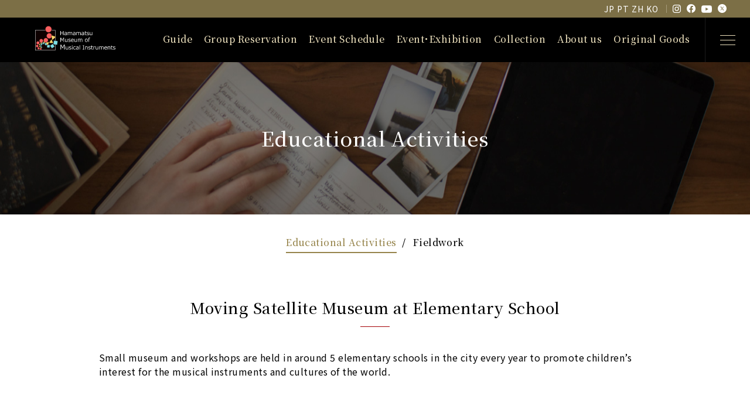

--- FILE ---
content_type: text/html; charset=UTF-8
request_url: https://www.gakkihaku.jp/en/research/
body_size: 3690
content:

<!DOCTYPE html>
<html lang="en">

<head>
  <meta charset="UTF-8" />
  <meta name="robots" content="index,follow">
  <link rel="canonical" href="https://www.gakkihaku.jp/en/research/">
  <meta name="keywords" content="hamamatsu,shizuoka,musical,instrument,museum,文化振興財団,lecture concert,evening alon concert">
  <meta name="description" content="Hamamatsu Musical Instrument Museum is the only public musical instrument museum in Japan.">
  <meta property="og:title" content="Educational Activities | the Hamamatsu Museum of Musical Instruments">
  <meta property="og:description" content="Hamamatsu Musical Instrument Museum is the only public musical instrument museum in Japan." />
  <meta property="og:url" content="https://www.gakkihaku.jp/en/research/" />

  <title>Educational Activities | the Hamamatsu Museum of Musical Instruments</title>

  <meta name="viewport" content="width=1000">
<link rel="icon" type="image/vnd.microsoft.icon" href="/favicon.ico">
<link rel="apple-touch-icon" sizes="180x180" href="/apple-touch-icon.png">
<meta http-equiv="X-UA-Compatible" content="IE=edge">
<meta property="og:site_name" content="the Hamamatsu Museum of Musical Instruments">
<meta property="og:type" content="website" />
<meta property="og:image" content="http://www.gakkihaku.jp/ogp.jpg" />
<meta property="fb:app_id" content="[AppID]" />
<meta name="twitter:card" content="summary" />
<meta content="#1b1b1b" name="theme-color">
<meta name="format-detection" content="telephone=no">

<link href="/en/css/layout.css" media="all" rel="stylesheet">

<link href="/en/css/style.css" media="print" rel="stylesheet">
<link href="/en/css/style.css" media="only screen and (min-width: 851px)" rel="stylesheet">
<link href="/en/css/style_sp.css" media="only screen and (max-width: 850px)" rel="stylesheet">
  <!-- Global site tag (gtag.js) - Google Analytics -->
<script async src="https://www.googletagmanager.com/gtag/js?id=UA-53339742-1"></script>
<script>
  window.dataLayer = window.dataLayer || [];
  function gtag(){dataLayer.push(arguments);}
  gtag('js', new Date());

  gtag('config', 'UA-53339742-1');
</script>
  </head>

<body id="Research">
    <div id="AllBox">
    <header>
      
<div id="loader">
	<div class="item_wrap">
		<span class="item01"></span>
		<span class="item02"></span>
		<span class="item03"></span>
		<span class="item04"></span>
		<span class="item05"></span>
  </div>
</div>

<div class="header_upper en">
	<a href="/" class="lang">JP</a>
	<a href="/pt/" class="lang">PT</a>
	<a href="/zh/" class="lang">ZH</a>
	<a href="/ko/" class="lang">KO</a>
  
	<ul>
		<li class="ig"><a href="https://www.instagram.com/gakkihaku_official/" target="_blank"><img src="/images/common/icon_ig.svg" alt="the Hamamatsu Museum of Musical Instruments Official Instagram"></a></li>
		<li class="fb"><a href="https://www.facebook.com/gakkihaku" target="_blank"><img src="/images/common/icon_fb.svg" alt="the Hamamatsu Museum of Musical Instruments Official Facebook"></a></li>
		<li class="yt"><a href="https://www.youtube.com/channel/UCdQ8rymoglEhyS-9uRlEjOw/" target="_blank"><img src="/images/common/icon_yt.svg" alt="the Hamamatsu Museum of Musical Instruments Official Youtube"></a></li>
		<li class="x"><a href="https://twitter.com/gakkihaku" target="_blank"><img src="/images/common/icon_x.svg" alt="the Hamamatsu Museum of Musical Instruments Official X"></a></li>
	</ul>
</div>

<div class="header_fixed">

	<p class="logo en"><a href="/en/"><img src="/en/images/common/logo.svg" alt="the Hamamatsu Museum of Musical Instruments"></a></p>
	<nav>
	  <ul class="pc">
      <li><a href="/en/guide/">Guide</a></li>
			<li><a href="/en/group/">Group Reservation</a></li>
			<li><a href="/en/calendar/">Event Schedule</a></li>
			<li><a href="/en/event/">Event･Exhibition </a></li>
			<li><a href="/en/collection/">Collection</a></li>
			<li><a href="/en/about/">About us</a></li>
			<li><a href="/en/publish/">Original Goods</a></li>
		</ul>

		<div class="menu">
			<span class="line-t"></span>
			<span class="line-m"></span>
			<span class="line-b"></span>
		</div>
	</nav>

</div>

<div id="allMenu">
  <div class="inner">
	<div class="menu">
		<span class="line-t"></span>
		<span class="line-m"></span>
		<span class="line-b"></span>
	</div>

	<nav class="pc">
		<ul class="first">
			<li><a href="/en/">Home</a></li>
			<li><a class="guide" href="/en/guide/">Guide</a></li>
			<li><a class="guide" href="/en/collection/">Collection</a></li>
			<li><a class="guide" href="/en/group/">Group Reservation</a></li>
			<li><a href="/en/access/">Access</a></li>
			<li><a href="/en/calendar/">Event Schedule</a></li>
			<li><a href="/en/news/">Information</a></li>
		</ul>

		<div class="nav_event c-navWrap en">
			<p class="tl"><a href="/en/event/">Event</a><span></span></p>
			<ul class="second second2">
				<li class="link01"><a href="/en/event/">Event･Exhibition</a></li>
				<li class="link02"><a href="/en/event/aboutspecial/">Special Exhibition</a></li>
				<li class="link03"><a href="/en/event/aboutleccon/">Lecture Concert</a></li>
				<li class="link04"><a href="/en/event/aboutworkshop/">Workshop & Lecture</a></li>
				<li class="link05"><a href="/en/pastevents/">Archive Event</a></li>
			</ul>
		</div>

    <div class="nav_about c-navWrap en">
			<p class="tl"><a href="/en/about/">About Us</a><span></span></p>
			<ul class="second">
				<li><a href="/en/about/outline/">Outline</a></li>
				<li><a href="/en/about/equipment/">Equipment</a></li>
				<li><a href="/en/about/shop/">Museum shop & Cafe</a></li>
			</ul>
		</div>

		<div class="nav_research c-navWrap en">
			<p class="tl"><a href="/en/research/">Education･Research</a><span></span></p>
			<ul class="second">
				<li><a href="/en/research/">Educational Activities</a></li>
				<li><a href="/en/research/fieldwork/">Research</a></li>
			</ul>
		</div>

		<div class="nav_publish c-navWrap en">
			<p class="tl"><a href="/en/publish/">Original Goods</a><span></span></p>
			<ul class="second">
				<li class="link02"><a href="/en/publish/pu/cd/">Collection CD</a></li>
				<li class="link03"><a href="/en/publish/pu/dvd/">Collection DVD</a></li>
				<li class="link08 pc"></li>
			</ul>
		</div>

		<ul class="other sp">
			<li><a href="/contact/" target="_blank">Contact</a></li>
			<li><a href="/privacy/" target="_blank">Privacy Policy</a></li>
			<li><a href="/en/sitemap/">Sitemap</a></li>
		</ul>
	</nav>

  <nav class="sp">
		<ul class="first">
			<li><a href="/en/">Home</a></li>
			<li><a class="guide" href="/en/guide/">Guide</a></li>
			<li><a href="/en/access/">Access</a></li>
			<li><a href="/en/calendar/">Event Schedule</a></li>
      <li><a href="/en/news/">Information</a></li>
		</ul>

		<div class="nav_event c-navWrap">
			<p class="tl"><a href="/en/event/">Event</a><span></span></p>
			<ul class="second second2">
				<li class="link01"><a href="/en/event/">Event･Exhibition</a></li>
				<li class="link02"><a href="/en/event/aboutspecial/">Special Exhibition</a></li>
				<li class="link03"><a href="/en/event/aboutleccon/">Lecture Concert</a></li>
				<li class="link04"><a href="/en/event/aboutworkshop/">Workshop & Lecture</a></li>
				<li class="link05"><a href="/en/pastevents/">Archive Event</a></li>
			</ul>
		</div>

    <div class="nav_about c-navWrap">
			<p class="tl"><a href="/en/about/">About Us</a><span></span></p>
			<ul class="second">
				<li><a href="/en/about/outline/">Outline</a></li>
				<li><a href="/en/about/equipment/">Equipment</a></li>
				<li><a href="/en/about/shop/">Museum shop & Cafe</a></li>
			</ul>
		</div>

		<div class="nav_collection c-navWrap">
			<p class="tl sub_menu_none"><a href="/en/collection/">Collection</a></p>
		</div>

		<div class="nav_about c-navWrap">
			<p class="tl sub_menu_none"><a href="/en/group/">Group Reservation</a></p>
		</div>

		<div class="nav_publish c-navWrap">
			<p class="tl"><a href="/en/publish/">Original Goods</a><span></span></p>
			<ul class="second">
				<!-- <li class="link01"><a href="/en/publish/pu/catalog/">Books</a></li> -->
				<li class="link02"><a href="/en/publish/pu/cd/">Collection CD</a></li>
				<li class="link03"><a href="/en/publish/pu/dvd/">Collection DVD</a></li>
				<li class="link08 pc"></li>
			</ul>
		</div>

    <ul class="first">
			<li><a href="/en/news/">Information</a></li>
		</ul>

    <div class="nav_research c-navWrap">
			<p class="tl"><a href="/en/research/">Education･Research</a><span></span></p>
			<ul class="second">
				<li><a href="/en/research/">Educational Activities</a></li>
				<li><a href="/en/research/fieldwork/">Research</a></li>
			</ul>
		</div>

		<ul class="other sp">
			<li><a href="/contact/" target="_blank">Contact</a></li>
			<li><a href="/privacy/" target="_blank">Privacy Policy</a></li>
			<li><a href="/en/sitemap/">Sitemap</a></li>
		</ul>
	</nav>

	<div class="otherLinks">
		<ul class="sns">
			<li class="ig"><a href="https://www.instagram.com/gakkihaku_official/" target="_blank"><img src="/images/common/icon_ig.svg" alt="the Hamamatsu Museum of Musical Instruments Official Instagram"></a></li>
			<li class="fb"><a href="https://www.facebook.com/gakkihaku" target="_blank"><img src="/images/common/icon_fb.svg" alt="the Hamamatsu Museum of Musical Instruments Official Facebook"></a></li>
			<li class="yt"><a href="https://www.youtube.com/channel/UCdQ8rymoglEhyS-9uRlEjOw/" target="_blank"><img src="/images/common/icon_yt.svg" alt="the Hamamatsu Museum of Musical Instruments Official Youtube"></a></li>
			<li class="x"><a href="https://twitter.com/gakkihaku" target="_blank"><img src="/images/common/icon_x.svg" alt="the Hamamatsu Museum of Musical Instruments Official X"></a></li>
			<li class="lang"><a href="/">JP</a></li>
			<li><a href="/pt/">PT</a></li>
			<li><a href="/zh/">ZH</a></li>
			<li><a href="/ko/">KO</a></li>
		</ul>

		<ul class="other pc">
			<li><a href="/contact/" target="_blank">Contact</a></li>
			<li><a href="/privacy/" target="_blank">Privacy Policy</a></li>
			<li><a href="/en/sitemap/">Sitemap</a></li>
		</ul>

		<ul class="external">
			<li class="hcf"><a href="https://www.hcf.or.jp/" target="_blank"><img src="/images/common/logo_hcf.svg" alt="はまかるNEO(公益財団法人浜松市文化振興財団)"></a></li>
			<li class="act"><a href="https://www.actcity.jp/" target="_blank"><img src="/images/common/logo_act.svg" alt="Act City Hamamatsu"></a></li>
			<li class="hama"><a href="https://www.city.hamamatsu.shizuoka.jp/" target="_blank"><img src="/images/common/logo_hama.svg" alt="Hamamatsu Official home page"></a></li>
		</ul>
	</div>


</div>
</div>    </header>

    <main>
      <div class="title_area">
        <div class="ph">
          <img class="pc" src="/images/research/head_bg.jpg" alt="">
          <img class="sp" src="/sp/images/research/head_bg.jpg" alt="">
        </div>
        <h1>Educational Activities</h1>
      </div>

      <div id="Content">
              <div class="under_nav c-anim-load">
        <ul>
          <li><a href="/en/research/"  class="here">Educational Activities</a></li>
          <li><a href="/en/research/fieldwork/" >Fieldwork</a></li>
        </ul>
      </div>
        <section class="content">
          <div class="inner">
            <div class="box01 box odd">
              <div class="textWrap c-anim-load">
                <h2>Moving Satellite Museum at Elementary School</h2>
                <p>
                Small museum and workshops are held in around 5 elementary schools in the city every year to promote children’s interest for the musical instruments and cultures of the world.
                </p>
              </div>
              <!--<div class="ph c-anim-load">
                <ul>
                  <li>
                    <img class="pc" src="https://placehold.jp/530x300.png" alt="">
                    <img class="sp" src="https://placehold.jp/590x420.png" alt="">
                  </li>
                  <li>
                    <img class="pc" src="https://placehold.jp/530x300.png" alt="">
                    <img class="sp" src="https://placehold.jp/590x420.png" alt="">
                  </li>
                </ul>
              </div>-->
            </div>
            <div class="box02 box even">
              <div class="textWrap c-anim-up">
                <h2>Training & Preservation</h2>
                <p>
                Training is provided curator certificates, university interns,advanced studies for teachers of schools in Shizuoka prefecture, job-experience study for middle school students, co-operative lessons with school teachers for middle school students.<br><br>The collection in this museum is a very valuable cultural property. For this we strive to preserve the collection in good condition without insect infestation, mold, cracks warp or other change. The collection is regularly monitored, repaired, cleaned and fumigated for that purpose.
                </p>
              </div>
              <!--<div class="ph c-anim-up">
                <ul>
                  <li>
                    <img class="pc" src="https://placehold.jp/530x300.png" alt="">
                    <img class="sp" src="https://placehold.jp/590x420.png" alt="">
                  </li>
                  <li>
                    <img class="pc" src="https://placehold.jp/530x300.png" alt="">
                    <img class="sp" src="https://placehold.jp/590x420.png" alt="">
                  </li>
                </ul>
              </div>-->
            </div>
          </div>
        </section>

      </div>

    </main>

          <div class="under_nav c-anim-load">
        <ul>
          <li><a href="/en/research/"  class="here">Educational Activities</a></li>
          <li><a href="/en/research/fieldwork/" >Fieldwork</a></li>
        </ul>
      </div>
    <div id="pan" class="pc">
      <ul>
        <li><a href="/en/">Home</a></li>
        <li>Educational Activities</li>
      </ul>
    </div>

    <footer>
      <div class="footer_inner">
	<div class="footer_upper">
		<div class="left_box">
			<div class="logo"><a href="/en/"><img src="/en/images/common/logo.svg" alt="the Hamamatsu Museum of Musical Instruments"></a></div>
			<address>
				<p>〒430-7790 3-9-1<br>Chu-o, Naka-ku,Hamamatsu-City,Shizuoka-Prefecture JAPAN</p>
				<table>
					<tr>
						<th>Open</th><td>9:30～17:00</td>
					</tr>
					<tr>
						<th>Closed</th><td>every 2nd and 4th Wednesday(except in August),<br><span>Cleaning Day, 29th Dec to 3rd Jan.</span></td>
					</tr>
				</table>
				<p>TEL : <span><a class="tel" href="tel:+81534511128">+81-53-451-1128</a></span><br>FAX : <span>+81-53-451-1129</span></p>
			</address>
		</div>

		<div class="right_box">
			<ul>
				<li class="ig"><a href="https://www.instagram.com/gakkihaku_official/" target="_blank"><img src="/images/common/icon_ig.svg" alt="浜松市楽器博物館公式Instagram"></a></li>
				<li class="fb"><a href="https://www.facebook.com/gakkihaku" target="_blank"><img src="/images/common/icon_fb.svg" alt="浜松市楽器博物館公式Facebook"></a></li>
				<li class="yt"><a href="https://www.youtube.com/channel/UCdQ8rymoglEhyS-9uRlEjOw/" target="_blank"><img src="/images/common/icon_yt.svg" alt="浜松市楽器博物館公式Youtubeチャンネル"></a></li>
			</ul>
			<a href="https://www.tripadvisor.jp/Attraction_Review-g303148-d1016725-Reviews-Hamamatsu_Museum_of_Musical_Instruments-Hamamatsu_Shizuoka_Prefecture_Tokai_Chubu.html" class="trip" target="_blank"><img src="/images/common/logo_trip.png" alt="tripadvisor"></a>
			<p>No reproduction or modification without permission.<br>All the materials of this website are copyrighted by the Hamamatsu Museum of Musical Instruments.</p>
		</div>
	</div>

	<div class="footer_lower">
		<ul class="links">
			<li class="hcf"><a href="https://www.hcf.or.jp/" target="_blank"><img src="/images/common/logo_hcf.svg" alt="はまかるNEO(公益財団法人浜松市文化振興財団)"></a></li>
			<li class="act"><a href="https://www.actcity.jp/" target="_blank"><img src="/images/common/logo_act.svg" alt="アクトシティ浜松"></a></li>
			<li class="hama"><a href="https://www.city.hamamatsu.shizuoka.jp/" target="_blank"><img src="/images/common/logo_hama.svg" alt="浜松市公式ホームページ"></a></li>
		</ul>

		<div class="copy">
			<small>&copy; Hamamatsu Museum of Musical Instruments All Rights<br><span><a href="https://www.ultraworks.jp/" target="_blank">Powered by ULTRAWORKS</a></span></small>
		</div>

	</div>
</div>

<div id="pageTop">
	<a href="#AllBox"><img src="/images/common/pageTop.svg" alt="Top"></a>
</div>    </footer>
  </div><!-- //AllBox -->
  <script src="https://ajax.googleapis.com/ajax/libs/jquery/3.4.1/jquery.min.js"></script>
<script src="/en/js/animatescroll.js"></script>
<script src="/en/js/common.js"></script>

<script src="https://cdnjs.cloudflare.com/ajax/libs/ScrollMagic/2.0.5/ScrollMagic.min.js"></script>
<script src="https://cdnjs.cloudflare.com/ajax/libs/gsap/1.19.1/TweenMax.min.js"></script>
<script src="https://cdnjs.cloudflare.com/ajax/libs/ScrollMagic/2.0.5/plugins/animation.gsap.min.js"></script>
<script>
  $(window).on('load', function() {
    head_para();
  });

  function head_para() {
    var controller = new ScrollMagic.Controller();

    $('.title_area').each(function() {
      var wrapperHeight = $('.title_area').outerHeight(),
        imgHeight = $('.title_area').children().outerHeight(),
        durationHeight = $(window).height() * 1.5 + wrapperHeight;
      offsetHight = imgHeight * 1.5

      new ScrollMagic.Scene({
          triggerElement: this,
          triggerHook: "onEnter",
          duration: durationHeight,
          offset: offsetHight
        }).setTween(this.children[0], {
          y: "55%"
        })
        .setPin("#parallaxContainer")
        .addTo(controller);
    });
  };
</script>
</body>

</html>


--- FILE ---
content_type: text/css
request_url: https://www.gakkihaku.jp/en/css/layout.css
body_size: 762
content:
@charset "utf-8";
/* reset
==================================*/
  html, body, div, span, object, iframe,
	h1, h2, h3, h4, h5, h6, p, blockquote, pre,
	abbr, address, cite, code,
	del, dfn, em, img, ins, kbd, q, samp,
	small, strong, sub, sup, var,
	b, i,
	dl, dt, dd, ol, ul, li,
	fieldset, form, label, legend,
	table, caption, tbody, tfoot, thead, tr, th, td,
	article, aside, canvas, details, figcaption, figure,
	footer, header, hgroup, menu, nav, section, summary,
	time, mark, audio, video {
    margin:0;
    padding:0;
    border:0;
    outline:0;
    font-size:100%;
    vertical-align:baseline;
    background:transparent;
	}
	body,form,fieldset {
		margin: 0;
		padding:0;
	  -webkit-text-size-adjust: none;
	}
	fieldset {
		border:none;
	}
	blockquote,li,dt,dd {
		margin:0;
		padding:0;
	}
	li {
		list-style:none;
	}
	input, textarea, select {
		font-size:1em;
	}
	img {
		margin:0px;
		padding:0px;
		border: 0px;
		vertical-align:bottom;
	}
	table {
	  border-collapse:collapse;
	}
	button{
		background-color: transparent;
		border: none;
		cursor: pointer;
		outline: none;
		padding: 0;
		appearance: none;
	}

/* font
==================================*/
input, textarea, select {
		font-style:normal;
		font-family: "Noto Sans JP", "Hiragino Kaku Gothic Pro", "ヒラギノ角ゴ Pro W3", "メイリオ", Meiryo, Verdana, "ＭＳ Ｐゴシック", "MS P Gothic", san-serif;
	}
	body {
		color:#000;
		background-color:#fff;
		font-family: "Noto Sans JP", "Hiragino Kaku Gothic Pro", "ヒラギノ角ゴ Pro W3", "メイリオ", Meiryo, Verdana, "ＭＳ Ｐゴシック", "MS P Gothic", san-serif;
		line-height: 1;
		letter-spacing: 0.03em;
	}



/* float, clear
==================================*/
	.cf { zoom:1; }
	.cf:before, .cf:after { content:""; display:table; }
	.cf:after { clear:both; }
	.clear { clear: both;	visibility: visible; }
	.left {	float:left;	}
	.right { float:right; }
	@media print{
		body{
			_zoom: 70%;
			background: none;
		}
		img.hover {
			display:none;
		}
	}

--- FILE ---
content_type: text/css
request_url: https://www.gakkihaku.jp/en/css/style.css
body_size: 10242
content:
/*==========================================
  Common
==========================================*/
/* base
==================================*/
h1, h2, h3, h4, h5, h6, p, pre, blockquote, ul, li, ol, dl, dd, tr {
  font-size: 16px;
  line-height: 1.5;
}

h1, h2, h3, h4, h5, h6 {
  line-height: 1;
}

.sp {
  display: none !important;
}

a {
  color: #000;
  text-decoration: none;
  transition: 0.3s;
}
a:visited {
  color: #000;
}
a:hover {
  color: #000;
  text-decoration: none;
}
a:active {
  color: #000;
}
a.tel {
  pointer-events: none;
  cursor: default;
}

/* header
==================================*/
header .header_upper {
  display: flex;
  justify-content: flex-end;
  color: #fff;
  background: #7c6f46;
  height: 30px;
  padding: 0 40px;
}
header .header_upper a.lang:not(:last-child) {
  margin-right: 5px;
}
header .header_upper p {
  margin: 0 24px 0 0;
  font-size: 12px;
  line-height: 30px;
}
header .header_upper a {
  color: #fff;
}
header .header_upper a.lang {
  font-size: 14px;
  line-height: 30px;
}
header .header_upper a:hover {
  color: #fff;
  text-decoration: underline;
}
header .header_upper ul {
  position: relative;
  display: flex;
  align-items: center;
  margin: 0 0 0 10px;
}
header .header_upper ul::before {
  content: "";
  position: absolute;
  left: -1px;
  background: #a79c7c;
  width: 1px;
  height: 14px;
}
header .header_upper ul li {
  margin: 0 0 0 10px;
}
header .header_upper ul li a {
  display: inline-block;
}
header .header_upper ul li a:hover {
  opacity: 0.7;
}
header .header_upper ul li img {
  vertical-align: baseline;
}
header .header_upper ul li.ig img {
  width: 14px;
  height: 14px;
}
header .header_upper ul li.fb img {
  width: 15px;
  height: 15px;
}
header .header_upper ul li.yt img {
  width: 18px;
  height: 13px;
}
header .header_upper ul li.x img {
  width: 15px;
  height: 15px;
}
header .header_fixed {
  position: absolute;
  top: 30px;
  left: 0;
  right: 0;
  z-index: 888;
  display: flex;
  justify-content: space-between;
  background: #000;
  width: 100%;
  height: 76px;
}
header .header_fixed .logo {
  margin: 14px 0 0 60px;
}
header .header_fixed .logo img {
  /*      width: 202px;*/
  width: 137px;
  height: 42px;
}
header .header_fixed nav {
  display: flex;
}
header .header_fixed nav ul {
  display: flex;
  margin: 24px 26px 0 0;
}
header .header_fixed nav ul li {
  margin-left: 20px;
}
header .header_fixed nav ul li a {
  position: relative;
  display: inline-block;
  color: #ebdfbc;
  padding: 0 0 27px;
  font-family: "Noto Serif JP";
  font-weight: 500;
}
header .header_fixed nav ul li a::before {
  content: "";
  position: absolute;
  left: 0;
  right: 0;
  bottom: 0;
  background: #7c6f46;
  width: 100%;
  height: 3px;
  transform-origin: center;
  transform: scale(0, 1);
  transition: 0.4s ease;
}
header .header_fixed nav ul li a:hover, header .header_fixed nav ul li a.here {
  color: #fff;
}
header .header_fixed nav ul li a:hover::before, header .header_fixed nav ul li a.here::before {
  transform: scale(1, 1);
}
header .header_fixed nav .menu {
  position: relative;
  background: #000;
  width: 76px;
  height: 76px;
  border-left: 1px solid #1b1b1b;
  cursor: pointer;
  transition: 0.3s;
}
header .header_fixed nav .menu:hover {
  background: #131313;
}
header .header_fixed nav .menu span {
  position: absolute;
  top: 30px;
  left: 0;
  right: 0;
  display: inline-block;
  background: #ebdfbc;
  width: 26px;
  height: 1px;
  margin: 0 auto;
}
header .header_fixed nav .menu span.line-m {
  top: 38px;
}
header .header_fixed nav .menu span.line-b {
  top: 46px;
}
@media (max-width: 1250px) {
  header .header_fixed .logo {
    margin-left: 40px;
  }
  header .header_fixed nav ul {
    margin: 30px 16px 0 0;
  }
  header .header_fixed nav ul li {
    margin-left: 12px;
  }
  header .header_fixed nav ul li a {
    font-size: 14px;
    padding: 0 0 22px;
  }
}
@media (max-width: 1080px) {
  header .header_fixed nav ul {
    display: none;
  }
}

#allMenu {
  display: none;
  position: fixed;
  top: 30px;
  left: 0;
  right: 0;
  bottom: 0;
  z-index: 999;
  background: url(../images/common/allMenu_bg.jpg) no-repeat top/cover;
  overflow: auto;
  -webkit-overflow-scrolling: touch;
}
#allMenu * {
  color: #fff;
  font-family: "Noto Serif JP";
  font-weight: 500;
}
#allMenu .menu {
  position: absolute;
  top: 0;
  right: 0;
  background: #000;
  width: 76px;
  height: 76px;
  cursor: pointer;
  transition: 0.3s;
}
#allMenu .menu:hover {
  background: #131313;
}
#allMenu .menu span {
  position: absolute;
  top: 30px;
  left: 0;
  right: 0;
  display: inline-block;
  background: #ebdfbc;
  width: 26px;
  height: 1px;
  margin: 0 auto;
  transition: 0.3s;
}
#allMenu .menu span.line-t.show {
  top: 38px;
  transform: rotate(45deg);
}
#allMenu .menu span.line-m {
  top: 38px;
}
#allMenu .menu span.line-m.show {
  opacity: 0;
}
#allMenu .menu span.line-b {
  top: 46px;
}
#allMenu .menu span.line-b.show {
  top: 38px;
  transform: rotate(-45deg);
}
#allMenu .inner {
  max-width: 940px;
  margin: 95px auto 0;
  padding: 0 40px;
}
#allMenu nav {
  display: flex;
  flex-wrap: wrap;
  justify-content: space-between;
  opacity: 0;
  transition: 0.5s cubic-bezier(0.27, 0.38, 0.37, 0.99);
}
#allMenu nav.show {
  opacity: 1;
}
#allMenu nav ul.first li a {
  color: #ebdfbc;
  font-size: 18px;
  line-height: 36px;
}
#allMenu nav ul.first li a:hover {
  color: #fff;
  text-decoration: underline;
}
#allMenu nav .c-navWrap {
  margin: 0 0 30px;
}
#allMenu nav .c-navWrap p.tl a {
  display: block;
  color: #ebdfbc;
  margin: 0 0 16px;
  padding: 0 0 10px;
  border-bottom: 1px solid #ebdfbc;
  font-size: 18px;
}
#allMenu nav .c-navWrap p.tl a:hover {
  color: #fff;
  text-decoration: underline;
}
#allMenu nav .c-navWrap ul li a {
  font-size: 14px;
  line-height: 22px;
  letter-spacing: -0.02em;
}
#allMenu nav .c-navWrap ul li a:hover {
  color: #ebdfbc;
  text-decoration: underline;
}
#allMenu nav ul.first,
#allMenu nav .nav_collection,
#allMenu nav .nav_research,
#allMenu nav .nav_about {
  width: 210px;
}
#allMenu nav .nav_event,
#allMenu nav .nav_publish {
  width: 420px;
}
#allMenu nav .nav_event ul,
#allMenu nav .nav_publish ul {
  display: grid;
  grid-template-columns: 1fr 1fr;
  -ms-grid-columns: 1fr 1fr;
  grid-template-areas: "link01 link05" "link02 link06" "link03 link07" "link04 link08";
}
#allMenu nav .nav_event ul .link01,
#allMenu nav .nav_publish ul .link01 {
  grid-area: link01;
}
#allMenu nav .nav_event ul .link02,
#allMenu nav .nav_publish ul .link02 {
  grid-area: link02;
}
#allMenu nav .nav_event ul .link03,
#allMenu nav .nav_publish ul .link03 {
  grid-area: link03;
}
#allMenu nav .nav_event ul .link04,
#allMenu nav .nav_publish ul .link04 {
  grid-area: link04;
}
#allMenu nav .nav_event ul .link05,
#allMenu nav .nav_publish ul .link05 {
  grid-area: link05;
}
#allMenu nav .nav_event ul .link06,
#allMenu nav .nav_publish ul .link06 {
  grid-area: link06;
}
#allMenu nav .nav_event ul .link07,
#allMenu nav .nav_publish ul .link07 {
  grid-area: link07;
}
#allMenu nav .nav_event ul .link08,
#allMenu nav .nav_publish ul .link08 {
  grid-area: link08;
}
#allMenu nav .nav_publish ul {
  grid-template-columns: 1fr 1.5fr;
  -ms-grid-columns: 1fr 1.5fr;
}
#allMenu .otherLinks {
  margin: 0 0 80px;
  opacity: 0;
  transition: 0.5s cubic-bezier(0.27, 0.38, 0.37, 0.99);
}
#allMenu .otherLinks.show {
  opacity: 1;
}
#allMenu .otherLinks ul {
  display: flex;
  align-items: center;
}
#allMenu .otherLinks ul.sns {
  margin: 0 0 14px;
}
#allMenu .otherLinks ul.sns li {
  margin-right: 15px;
}
#allMenu .otherLinks ul.sns li.ig {
  background: url(../images/common/icon_ig_h.svg) no-repeat center/21px 21px;
  width: 21px;
  height: 21px;
}
#allMenu .otherLinks ul.sns li.fb {
  background: url(../images/common/icon_fb_h.svg) no-repeat center/21px 21px;
  width: 21px;
  height: 21px;
}
#allMenu .otherLinks ul.sns li.yt {
  background: url(../images/common/icon_yt_h.svg) no-repeat center/22px 16px;
  width: 22px;
  height: 16px;
}
#allMenu .otherLinks ul.sns li img {
  transition: 0.3s;
  vertical-align: top;
}
#allMenu .otherLinks ul.sns li a:hover img {
  opacity: 0;
}
#allMenu .otherLinks ul.sns li.lang {
  position: relative;
  margin-left: 15px;
  font-size: 14px;
}
#allMenu .otherLinks ul.sns li.lang::before {
  content: "";
  position: absolute;
  top: 1px;
  left: -14px;
  background: #5f5f5f;
  width: 2px;
  height: 15px;
}
#allMenu .otherLinks ul.sns li.lang a {
  font-size: 14px;
}
#allMenu .otherLinks ul.sns li.lang a:hover {
  color: #ebdfbc;
  text-decoration: underline;
}
#allMenu .otherLinks ul.other {
  margin: 0 0 30px;
}
#allMenu .otherLinks ul.other li {
  position: relative;
  margin-right: 16px;
}
#allMenu .otherLinks ul.other li::after {
  content: "/";
  position: absolute;
  top: 1px;
  right: -11px;
  font-size: 13px;
}
#allMenu .otherLinks ul.other li:last-child::after {
  content: none;
}
#allMenu .otherLinks ul.other li a {
  font-size: 14px;
}
#allMenu .otherLinks ul.other li a:hover {
  color: #ebdfbc;
  text-decoration: underline;
}
#allMenu .otherLinks ul.external li {
  margin-right: 30px;
}
#allMenu .otherLinks ul.external li.hcf {
  background: url(../images/common/logo_hcf_h.svg) no-repeat center/143px 29px;
  width: 143px;
  height: 29px;
}
#allMenu .otherLinks ul.external li.act {
  background: url(../images/common/logo_act_h.svg) no-repeat center/139px 31px;
  width: 139px;
  height: 31px;
}
#allMenu .otherLinks ul.external li.hama {
  background: url(../images/common/logo_hama_h.svg) no-repeat center/114px 28px;
  width: 114px;
  height: 28px;
}
#allMenu .otherLinks ul.external li img {
  transition: 0.3s;
}
#allMenu .otherLinks ul.external li a:hover img {
  opacity: 0;
}
@media (max-width: 1080px) {
  #allMenu nav ul.first,
  #allMenu nav .nav_collection,
  #allMenu nav .nav_research,
  #allMenu nav .nav_about {
    width: 30%;
  }
  #allMenu nav .nav_event,
  #allMenu nav .nav_publish {
    width: 70%;
  }
}

/* footer
==================================*/
footer {
  position: relative;
  background: #000;
  padding: 70px 40px 50px;
}
footer * {
  color: #e2e2e2;
}
footer .footer_inner {
  max-width: 1177px;
  margin: 0 auto;
}
footer .footer_upper {
  display: flex;
  justify-content: space-between;
  align-items: flex-end;
  padding: 0 0 40px;
  border-bottom: 1px solid #303030;
}
footer .footer_upper .left_box .logo {
  margin: 0 0 20px;
}
footer .footer_upper .left_box .logo img {
  width: 202px;
  /*height: 42px;*/
  height: 62px;
}
footer .footer_upper .left_box address {
  font-style: normal;
}
footer .footer_upper .left_box address p {
  font-family: "Noto Serif JP";
  font-weight: 500;
  font-size: 14px;
  line-height: 24px;
}
footer .footer_upper .left_box address p:nth-of-type(2) {
  padding: 12px 0 0;
  font-size: 16px;
}
footer .footer_upper .left_box address p:nth-of-type(2) span {
  font-size: 24px;
}
footer .footer_upper .left_box address p:nth-of-type(2) a:hover {
  color: #fff;
}
footer .footer_upper .left_box address table th {
  text-align: left;
  padding-right: 20px;
  font-family: "Noto Serif JP";
  font-weight: 500;
  font-size: 14px;
  line-height: 24px;
}
footer .footer_upper .left_box address table td {
  font-family: "Noto Serif JP";
  font-weight: 500;
  font-size: 14px;
  line-height: 24px;
}
footer .footer_upper .right_box {
  text-align: right;
}
footer .footer_upper .right_box img {
  transition: 0.3s;
  vertical-align: top;
}
footer .footer_upper .right_box ul {
  display: flex;
  justify-content: flex-end;
  align-items: center;
  margin: 0 0 20px;
}
footer .footer_upper .right_box ul li {
  margin-left: 20px;
}
footer .footer_upper .right_box ul li a:hover img {
  opacity: 0;
}
footer .footer_upper .right_box ul li.ig {
  background: url(../images/common/icon_ig_h.svg) no-repeat center/21px 21px;
  width: 21px;
  height: 21px;
}
footer .footer_upper .right_box ul li.fb {
  background: url(../images/common/icon_fb_h.svg) no-repeat center/21px 21px;
  width: 21px;
  height: 21px;
}
footer .footer_upper .right_box ul li.yt {
  background: url(../images/common/icon_yt_h.svg) no-repeat center/22px 16px;
  width: 22px;
  height: 16px;
}
footer .footer_upper .right_box a.trip {
  display: inline-block;
  background: url(../images/common/logo_trip_h.png) no-repeat;
  margin: 0 0 10px;
}
footer .footer_upper .right_box a.trip:hover img {
  opacity: 0;
}
footer .footer_upper .right_box p {
  color: #919191;
  font-size: 12px;
  line-height: 18px;
}
footer .footer_lower {
  display: flex;
  justify-content: space-between;
  padding: 35px 0 0;
}
footer .footer_lower img {
  transition: 0.3s;
}
footer .footer_lower ul {
  display: flex;
  align-items: center;
}
footer .footer_lower ul li {
  margin-right: 30px;
}
footer .footer_lower ul li a:hover img {
  opacity: 0;
}
footer .footer_lower ul li.hcf {
  background: url(../images/common/logo_hcf_h.svg) no-repeat center/143px 29px;
  width: 143px;
  height: 29px;
}
footer .footer_lower ul li.act {
  background: url(../images/common/logo_act_h.svg) no-repeat center/139px 31px;
  width: 139px;
  height: 31px;
}
footer .footer_lower ul li.hama {
  background: url(../images/common/logo_hama_h.svg) no-repeat center/114px 28px;
  width: 114px;
  height: 28px;
}
footer .footer_lower .copy {
  text-align: right;
}
footer .footer_lower .copy small {
  color: #5e5e5e;
  font-family: "Noto Serif JP";
  font-weight: 500;
  font-size: 12px;
}
footer .footer_lower .copy small span a {
  display: inline-block;
  padding: 8px 0 0;
  color: #474747;
  font-size: 10px;
}
footer .footer_lower .copy small span a:hover {
  color: #919191;
}
@media (max-width: 1080px) {
  footer .footer_upper {
    display: block;
  }
  footer .footer_upper .right_box {
    margin: 40px 0 0;
    text-align: left;
  }
  footer .footer_upper .right_box ul {
    justify-content: flex-start;
  }
  footer .footer_upper .right_box ul li {
    margin: 0 20px 0 0;
  }
  footer .footer_lower {
    display: block;
  }
  footer .footer_lower ul {
    justify-content: center;
  }
  footer .footer_lower ul li:last-child {
    margin-right: 0;
  }
  footer .footer_lower .copy {
    margin: 35px 0 0;
    text-align: center;
  }
}

#pageTop {
  opacity: 0;
  position: fixed;
  right: 0;
  bottom: 0;
  z-index: 888;
  transition: 0.3s;
}
#pageTop.active {
  opacity: 1;
}
#pageTop a {
  display: block;
  width: 46px;
  height: 46px;
}
#pageTop a:hover {
  opacity: 0.7;
}

/* main
==================================*/
main {
  display: block;
  padding: 76px 0 0;
}
main .title_area {
  position: relative;
  height: 20.3vw;
  max-height: 280px;
  overflow: hidden;
}
main .title_area .ph {
  position: absolute;
  bottom: 0;
  left: 0;
  width: 100%;
}
main .title_area .ph img {
  width: 100%;
}
main .title_area h1 {
  position: absolute;
  top: 50%;
  left: 50%;
  transform: translate(-50%, -50%);
  color: #fff;
  font-family: "Noto Serif JP";
  font-weight: 500;
  font-size: 34px;
  text-align: center;
}
main .title_area h1 span {
  display: block;
  padding: 0 0 14px;
  font-size: 14px;
  letter-spacing: 0.12em;
}
main .under_nav {
  padding: 35px 0 80px;
}
main .under_nav ul {
  display: flex;
  flex-wrap: wrap;
  justify-content: center;
}
main .under_nav ul li {
  position: relative;
  margin: 0 28px 0 0;
}
main .under_nav ul li::after {
  content: "/";
  position: absolute;
  right: -16px;
}
main .under_nav ul li:last-child {
  margin-right: 0;
}
main .under_nav ul li:last-child::after {
  content: none;
}
main .under_nav ul li a {
  position: relative;
  display: inline-block;
  padding: 0 0 6px;
  font-family: "Noto Serif JP";
  font-weight: 500;
}
main .under_nav ul li a::before {
  content: "";
  position: absolute;
  left: 0;
  right: 0;
  bottom: 0;
  background: #96844b;
  width: 100%;
  height: 2px;
  transform-origin: center;
  transform: scale(0, 1);
  transition: 0.3s;
}
main .under_nav ul li a:hover, main .under_nav ul li a.here {
  color: #96844b;
}
main .under_nav ul li a:hover::before, main .under_nav ul li a.here::before {
  transform: scale(1, 1);
}
main .under_nav ul li a.here {
  pointer-events: none;
}
main h2.c-section_tl {
  margin: 0 0 60px;
  font-family: "Noto Serif JP";
  font-weight: 500;
  font-size: 30px;
  text-align: center;
}
main h2.c-section_tl::after {
  content: "";
  width: 50px;
  height: 1px;
  position: absolute;
  background: #a40006;
  left: 50%;
  transform: translateX(-50%);
  bottom: -20px;
}
main .c-symbol_message {
  display: flex;
  align-items: center;
  max-width: 1200px;
  margin: 0 auto;
}
main .c-symbol_message .ph {
  width: 50%;
  max-width: 438px;
}
main .c-symbol_message .ph img {
  width: 100%;
}
main .c-symbol_message .textWrap {
  margin-left: 80px;
}
main .c-symbol_message .textWrap h2 {
  color: rgba(150, 132, 75, 0.2);
  font-family: "Amiri";
  font-weight: 400;
  font-size: 70px;
  line-height: 0.85;
  margin-bottom: 20px;
}
main .c-symbol_message .textWrap p {
  font-size: 16px;
  line-height: 1.5;
}
main table.c-table {
  width: 100%;
}
main table.c-table tbody {
  border: 1px solid #e3e3e3;
}
main table.c-table tbody tr th {
  background: #eae8e2;
  width: 127px;
  padding: 22px 0;
  border-bottom: 1px solid #fff;
  font-weight: 400;
  vertical-align: middle;
}
main table.c-table tbody tr td {
  padding: 22px 25px;
  border-bottom: 1px solid #e3e3e3;
}
main table.c-table tbody tr:last-child th, main table.c-table tbody tr:last-child td {
  border-bottom: none;
}
main ul.c-list li {
  position: relative;
  margin: 10px 0 0;
  padding-left: 20px;
}
main ul.c-list li::before {
  content: "";
  position: absolute;
  top: 8px;
  left: 0;
  background: #96844b;
  width: 10px;
  height: 10px;
  border-radius: 50%;
}
main a.c-btn {
  position: relative;
  display: block;
  box-sizing: border-box;
  width: 280px;
  height: 74px;
  margin: 0 auto;
  border: 1px solid #e3e3e3;
  font-family: "Noto Serif JP";
  font-weight: 500;
  font-size: 18px;
  line-height: 72px;
  text-align: center;
}
main a.c-btn::after {
  content: "";
  position: absolute;
  top: -1px;
  left: -1px;
  box-sizing: border-box;
  width: calc(100% + 2px);
  height: calc(100% + 2px);
  border: 0px solid #96844b;
  transition: 0.3s;
}
main a.c-btn:hover::after {
  border: 3px solid #96844b;
}
main a.c-btn2 {
  display: block;
  background: #d8cfb7;
  width: 320px;
  height: 74px;
  margin: 0 auto;
  font-family: "Noto Serif JP";
  font-weight: 500;
  font-size: 18px;
  line-height: 74px;
  text-align: center;
}
main a.c-btn2:hover {
  background: #c1ae7b !important;
}
main a.c-more {
  position: relative;
  display: block;
  width: 83px;
  margin: 0 0 0 auto;
  padding: 0 14px 0 0;
  font-family: "Noto Serif JP";
  font-weight: 500;
}
main a.c-more::after {
  content: "";
  position: absolute;
  top: 6px;
  right: 0;
  width: 4px;
  height: 4px;
  border-top: 1px solid #ae0006;
  border-right: 1px solid #ae0006;
  transform: rotate(45deg);
  border-radius: 2px;
}
main a.c-more:hover {
  color: #96844b;
  text-decoration: underline;
}

main + .under_nav {
  display: none;
}

/* pan
==================================*/
#pan {
  padding: 0 60px;
}
#pan ul {
  display: flex;
  max-width: 1246px;
  margin: 0 auto;
  padding: 0 0 33px;
}
#pan ul li {
  position: relative;
  color: #5e5e5e;
  margin-right: 16px;
  font-family: "Noto Serif JP";
  font-weight: 500;
  font-size: 14px;
}
#pan ul li::after {
  content: "";
  position: absolute;
  top: 7px;
  right: -10px;
  background: url(../images/common/icon_arrow_right.svg) no-repeat center/contain;
  width: 4px;
  height: 8px;
}
#pan ul li:last-child::after {
  content: none;
}
#pan ul li a {
  color: #5e5e5e;
  transition: 0s;
}
#pan ul li a:hover {
  color: #96844b;
  text-decoration: underline;
}

/* news-list
================================================ */
.news-list li a {
  display: flex;
  align-items: center;
  padding-top: 24px;
  padding-bottom: 24px;
  border-top: 1px solid #e2e0d3;
}
.news-list li a:hover {
  background: #eceae1;
}
.news-list li a:hover p {
  color: #b09b5c;
  text-decoration: underline;
}
.news-list li:last-child {
  border-bottom: 1px solid #e2e0d3;
}
.news-list li .date {
  font-size: 16px;
  line-height: 1;
  letter-spacing: 0.06em;
  color: #5e5e5e;
  font-family: "Noto Serif JP", serif;
  font-weight: 500;
  margin-right: 15px;
  display: inline-block;
  width: 95px;
  flex: 0 0 95px;
}
.news-list li .category-cat {
  font-size: 12px;
  line-height: 1;
  font-family: "Noto Serif JP", serif;
  font-weight: 500;
  color: #fff;
  background: #303030;
  width: 65px;
  flex: 0 0 65px;
  height: 19px;
  display: inline-block;
  text-align: center;
  padding: 3px 5px;
  margin-right: 22px;
}
.news-list li .category-cat.caution {
  background: #ae0006;
}
.news-list li p {
  display: inline-block;
  vertical-align: middle;
}
.news-list li .icon {
  display: inline-block;
  width: 12px;
  height: 12px;
}
.news-list li .icon img {
  display: block;
  max-width: 100%;
  height: auto;
}

/* pager
================================================ */
#Content .pager {
  padding-top: 32px;
  width: 100%;
  text-align: center;
  letter-spacing: -0.4em;
}
#Content .pager .pages {
  display: none;
}
#Content .pager a {
  display: inline-block;
  width: 52px;
  height: 52px;
  text-align: center;
  letter-spacing: 0;
  font-size: 20px;
  line-height: 1;
  box-sizing: border-box;
  margin-right: 15px;
  font-family: "Noto Serif JP", serif;
  padding: 16px 5px;
  color: #000;
  background: #fff;
  border: 1px solid #e3e3e3;
  -webkit-transition: 0.3s;
  transition: 0.3s;
}
#Content .pager a:hover {
  color: #fff;
  background: #b09b5c;
  border-color: transparent;
  text-decoration: none;
}
#Content .pager a.page:last-of-type {
  margin-right: 0;
}
#Content .pager span.current {
  display: inline-block;
  width: 52px;
  height: 52px;
  text-align: center;
  letter-spacing: 0;
  font-size: 20px;
  line-height: 1;
  border: 1px solid #b09b5c;
  box-sizing: border-box;
  margin-right: 15px;
  font-family: "Noto Serif JP", serif;
  padding: 16px 5px;
  color: #ffffff;
  background: #b09b5c;
}
#Content .pager a.previouspostslink,
#Content .pager .comPageBtn li.prev a {
  font-size: 18px;
  background: none;
  width: auto;
  height: auto;
  margin-right: 58px;
  padding-left: 20px;
  background: url(../images/common/prev.png) no-repeat left center;
  border: none;
}
#Content .pager a.previouspostslink:hover,
#Content .pager .comPageBtn li.prev a:hover {
  color: #000;
  text-decoration: none !important;
  opacity: 0.75;
}
#Content .pager a.nextpostslink,
#Content .pager .comPageBtn li.next a {
  font-size: 18px;
  background: none;
  width: auto;
  height: auto;
  margin-left: 42px;
  margin-right: 0;
  padding-right: 20px;
  background: url(../images/common/next.png) no-repeat right center;
  border: none;
}
#Content .pager a.nextpostslink:hover,
#Content .pager .comPageBtn li.next a:hover {
  color: #000;
  text-decoration: none !important;
  opacity: 0.75;
}
#Content .pager .comPageBtn li {
  display: inline;
}
#Content .pager a.first {
  display: none;
}
#Content .pager a.last {
  display: none;
}

#Content .pager a.previouspostslink:hover,
#Content .pager .comPageBtn li.prev a:hover,
#Content .pager a.nextpostslink:hover,
#Content .pager .comPageBtn li.next a:hover {
  text-decoration: underline;
}

main.detail #Content .pager a {
  padding: 25px 20px;
}
main.detail #Content .pager .back a {
  width: 280px;
  height: 74px;
}

/* loader
==================================*/
#loader {
  position: fixed;
  top: 0;
  left: 0;
  right: 0;
  bottom: 0;
  background: #fff;
  z-index: 1001;
}
#loader .item_wrap {
  position: absolute;
  top: 48%;
  left: 50%;
  transform: translate(-50%, -50%);
  width: 54px;
  height: 45px;
}
#loader span {
  display: block;
  bottom: 14px;
  width: 9px;
  height: 15px;
  background: #96844b;
  position: absolute;
  animation: preloader_1 1.5s infinite ease-in-out;
}
#loader span.item02 {
  left: 11px;
  animation-delay: 0.2s;
}
#loader span.item03 {
  left: 22px;
  animation-delay: 0.4s;
}
#loader span.item04 {
  left: 33px;
  animation-delay: 0.6s;
}
#loader span.item05 {
  left: 44px;
  animation-delay: 0.8s;
}

@keyframes preloader_1 {
  0% {
    height: 15px;
    transform: translateY(0px);
    background: #96844b;
  }
  25% {
    height: 45px;
    transform: translateY(15px);
    background: #960005;
  }
  50% {
    height: 15px;
    transform: translateY(0px);
    background: #96844b;
  }
  100% {
    height: 15px;
    transform: translateY(0px);
    background: #96844b;
  }
}
/* Animation
==================================*/
.c-anim-load,
.c-anim-load02,
.c-anim-load03,
.c-anim-up,
.c-anim-up01,
.c-anim-up02,
.c-anim-up03 {
  transform: translate(0, 30px);
  opacity: 0;
  transition: 1.2s cubic-bezier(0.27, 0.38, 0.37, 0.99);
}

.move {
  transform: translate(0, 0);
  opacity: 1;
}

/*==========================================
  Layout
==========================================*/
/*==================================
  Top
==================================*/
#Top main h3 {
  font-family: "Noto Serif JP";
  font-weight: 500;
  font-size: 30px;
}
#Top main #heroArea {
  position: relative;
}
#Top main #heroArea ul li img {
  width: 100%;
}
#Top main #heroArea .slick-arrow {
  position: absolute;
  bottom: 0;
  z-index: 2;
  display: flex;
  justify-content: center;
  align-items: center;
  background: #000;
  width: 46px;
  height: 46px;
  transition: 0.3s;
  cursor: pointer;
}
#Top main #heroArea .slick-arrow:hover {
  background: #131313;
}
#Top main #heroArea .slick-arrow.prev {
  right: 47px;
}
#Top main #heroArea .slick-arrow.next {
  right: 0;
}
#Top main #heroArea .slider {
  display: none;
}
#Top main #heroArea .slider.slick-initialized {
  display: block;
}
#Top main #heroArea h2.catch {
  position: absolute;
  top: 50%;
  left: 50%;
  transform: translate(-50%, -50%);
  width: 384px;
}
#Top main #bannerArea {
  margin: 20px 0 100px;
  padding: 0 40px;
}
#Top main #bannerArea ul {
  display: flex;
  justify-content: center;
  max-width: 1120px;
  margin: 0 auto;
}
#Top main #bannerArea ul li {
  width: calc((100% - 40px) / 3);
  margin: 0 20px 0 0;
}
#Top main #bannerArea ul li:last-child {
  margin-right: 0;
}
#Top main #bannerArea ul li img {
  width: 100%;
}
#Top main #bannerArea ul li a:hover {
  opacity: 0.7;
}
#Top main section.concept {
  padding: 0 60px 80px;
  max-width: 1246px;
  margin: 0 auto;
}
#Top main section.concept .textWrap {
  width: 58.8%;
}
#Top main section.concept .textWrap h3 {
  padding: 0 0 20px;
  font-family: "Noto Serif JP";
  font-weight: 500;
  font-size: 26px;
  line-height: 1.5;
}
#Top main section.concept .textWrap h4 {
  padding: 36px 0 14px;
  font-family: "Noto Serif JP";
  font-weight: 500;
  font-size: 20px;
}
#Top main section.concept .ph {
  width: 35.2%;
  max-width: 438px;
}
#Top main #event {
  max-width: 1366px;
  margin: 0 auto 70px;
}
#Top main #event h3 {
  text-align: center;
  position: relative;
}
#Top main #event h3::after {
  content: "";
  width: 50px;
  height: 1px;
  position: absolute;
  background: #a40006;
  left: 50%;
  transform: translateX(-50%);
  bottom: -20px;
}
#Top main #event .wrap {
  display: flex;
  margin: 60px 0 0;
}
#Top main #event .wrap a.box {
  display: block;
  flex: 1;
  text-align: center;
}
#Top main #event .wrap a.box .ph {
  margin: 0 0 30px;
  overflow: hidden;
}
#Top main #event .wrap a.box .ph img {
  width: 100%;
  transition: 0.3s;
}
#Top main #event .wrap a.box h4 {
  font-family: "Noto Serif JP";
  font-weight: 500;
  font-size: 26px;
  transition: 0.3s;
}
#Top main #event .wrap a.box p {
  color: #5e5e5e;
  padding: 15px 0 0;
}
#Top main #event .wrap a.box:hover .ph img {
  transform: scale(1.08);
}
#Top main #event .wrap a.box:hover h4 {
  color: #96844b;
}
#Top main #exLinks {
  margin: 0 auto 30px;
}
#Top main #exLinks ul {
  display: flex;
  justify-content: center;
}
#Top main #exLinks ul li {
  margin-right: 20px;
}
#Top main #exLinks ul li:last-child {
  margin-right: 0;
}
#Top main #exLinks ul li a {
  position: relative;
  display: block;
  box-sizing: border-box;
  width: 380px;
  height: 90px;
  padding: 14px 0 0;
  border: 1px solid #e3e3e3;
  text-align: center;
}
#Top main #exLinks ul li a::after {
  content: "";
  position: absolute;
  top: -1px;
  left: -1px;
  box-sizing: border-box;
  width: calc(100% + 2px);
  height: calc(100% + 2px);
  border: 0px solid #96844b;
  transition: 0.3s;
}
#Top main #exLinks ul li a:hover::after {
  border: 3px solid #96844b;
}
#Top main #exLinks ul li a p {
  color: #5e5e5e;
  padding: 0 0 5px;
  font-size: 14px;
}

/*==================================
  Guide
==================================*/
#Guide main img {
  width: 100%;
}
#Guide main #Content {
  padding: 80px 60px 100px;
}
#Guide main section.fee {
  max-width: 940px;
  margin: 0 auto 100px;
}
#Guide main section.fee table thead {
  border: 1px solid #e3e3e3;
  border-bottom: none;
}
#Guide main section.fee table thead tr th {
  background: #f6f4f0;
  padding: 17px 0;
  border-right: 1px solid #fff;
  font-weight: 400;
  line-height: 22px;
  vertical-align: middle;
}
#Guide main section.fee table thead tr th.col01 {
  width: 21%;
}
#Guide main section.fee table thead tr th.col02, #Guide main section.fee table thead tr th.col03, #Guide main section.fee table thead tr th.col04 {
  width: 14%;
}
#Guide main section.fee table thead tr th.col05 {
  width: 65%;
  border-right: none;
}
#Guide main section.fee table tbody {
  border-top: none;
}
#Guide main section.fee table tbody td {
  border-right: 1px solid #e3e3e3;
  text-align: center;
  vertical-align: middle;
}
#Guide main section.fee ul.attr {
  padding: 8px 0 0;
  font-size: 14px;
  line-height: 1.7;
}
#Guide main section.fee h4 {
  padding: 38px 0 14px;
  font-family: "Noto Serif JP";
  font-weight: 500;
  font-size: 20px;
}
#Guide main section.fee .tomonokai {
  margin: 35px 0 0;
  padding: 40px;
  border: 1px solid #e2e0d3;
}
#Guide main section.fee .tomonokai .upper {
  display: flex;
  justify-content: space-between;
  align-items: center;
}
#Guide main section.fee .tomonokai .upper .text {
  width: 52.5%;
}
#Guide main section.fee .tomonokai .upper .text h3 {
  padding: 0 0 8px;
  font-family: "Noto Serif JP";
  font-weight: 500;
  font-size: 26px;
}
#Guide main section.fee .tomonokai .upper .text h3 span {
  display: inline-block;
  color: #96844b;
  background: #f6f4f0;
  width: 90px;
  height: 32px;
  margin-right: 10px;
  transform: translateY(-4px);
  font-size: 16px;
  line-height: 32px;
  text-align: center;
  vertical-align: middle;
}
#Guide main section.fee .tomonokai .upper .ph {
  width: 43.2%;
  max-width: 370px;
  margin-left: 4.3%;
}
#Guide main section.fee .tomonokai .benefits {
  background: #f6f4f0;
  margin: 20px 0 0;
  padding: 30px 40px;
}
#Guide main section.fee .tomonokai .benefits h4 {
  color: #96844b;
  padding: 0;
}
#Guide main section.fee .tomonokai .benefits ul {
  margin: 15px 0 0;
}
#Guide main section.fee .tomonokai a.c-btn2 {
  margin: 20px auto 0;
  width: 355px;
}
#Guide main section.facility {
  max-width: 1246px;
  margin: 0 auto;
}
#Guide main section.facility .wrap {
  display: flex;
  flex-direction: row-reverse;
}
#Guide main section.facility table {
  width: 64.2%;
}
#Guide main section.facility .ph {
  width: 32%;
  max-width: 396px;
  margin-right: 3.8%;
}

/*==================================
  Access
==================================*/
#Access main img {
  width: 100%;
}
#Access main #Content {
  max-width: 1080px;
  margin: 0 auto;
  padding: 80px 60px 100px;
}
#Access main section.map {
  padding: 0 0 100px;
  text-align: center;
}
#Access main section.map h3 {
  font-family: "Noto Serif JP";
  font-weight: 500;
  font-size: 20px;
}
#Access main section.map p {
  padding: 16px 0 28px;
}
#Access main section.map .gMap {
  height: 550px;
  margin: 20px 0 0;
}
#Access main section.map .gMap iframe {
  width: 100%;
  height: 100%;
}
#Access main section.map a.c-btn {
  margin: 30px auto 0;
}
#Access main section.train {
  padding: 0 0 100px;
  text-align: center;
}
#Access main section.train p {
  padding: 25px 0 0;
}
#Access main section.car .inner > p {
  padding: 0 0 38px;
  text-align: center;
}
#Access main section.car .other {
  display: flex;
  justify-content: space-between;
  background: #f6f4f0;
  margin: 40px 0 0;
  padding: 36px;
}
#Access main section.car .other > div {
  box-sizing: border-box;
  width: 50%;
}
#Access main section.car .other > div h3 {
  padding: 0 0 16px;
  font-family: "Noto Serif JP";
  font-weight: 500;
  font-size: 26px;
}
#Access main section.car .other .parking {
  padding-right: 36px;
  border-right: 1px solid #e2e0d3;
}
#Access main section.car .other .parking p a {
  text-decoration: underline;
}
#Access main section.car .other .parking p a:hover {
  color: #96844b;
}
#Access main section.car .other .bus {
  padding-left: 36px;
}
#Access main section.car .other .bus a.tel {
  display: inline-block;
  color: #96844b;
  margin: 16px 0 0;
  font-family: "Noto Serif JP";
  font-weight: 500;
}
#Access main section.car .other .bus a.tel span {
  font-size: 26px;
}

/*==================================
  About
==================================*/
#About main #Content {
  max-width: 1366px;
  margin: 0 auto;
}

/* ---------------------------------
  index
--------------------------------- */
#About main#index img {
  width: 100%;
}
#About main#index section.message {
  margin: 0 0 100px;
  padding: 0 60px;
}
#About main#index section.greeting {
  margin: 100px 0 0;
  padding: 0 60px 90px;
}
#About main#index section.greeting .inner {
  max-width: 942px;
  margin: 0 auto;
}
#About main#index section.greeting .inner .ph {
  padding: 46px 0;
}
#About main#index section.greeting .inner p.signature {
  padding: 28px 0 0;
  font-family: "Noto Serif JP";
  font-weight: 500;
  font-size: 18px;
  text-align: right;
}
#About main#index section.greeting .inner p.signature span {
  font-size: 16px;
}

/* ---------------------------------
  outline
--------------------------------- */
#About main#outline img {
  width: 100%;
}
#About main#outline section.purpose {
  padding: 0 60px 100px;
}
#About main#outline section.purpose .inner {
  max-width: 1080px;
  margin: 0 auto;
}
#About main#outline section.purpose .inner .wrap {
  display: flex;
  justify-content: space-between;
}
#About main#outline section.purpose .inner .wrap .ph {
  width: 35.7%;
  max-width: 386px;
}
#About main#outline section.purpose .inner .wrap .text {
  width: 58.8%;
  padding: 24px 0 0;
}
#About main#outline section.purpose .inner .wrap .text h3 {
  padding: 30px 0 12px;
  font-family: "Noto Serif JP";
  font-weight: 500;
  font-size: 26px;
}
#About main#outline section.history {
  padding: 0 60px 96px;
}
#About main#outline section.history .inner {
  max-width: 1080px;
  margin: 0 auto;
}
#About main#outline section.history .inner table {
  width: 100%;
  border-top: 1px solid #e2e0d3;
}
#About main#outline section.history .inner table tr {
  border-bottom: 1px solid #e2e0d3;
}
#About main#outline section.history .inner table tr th {
  color: #96844b;
  width: 163px;
  font-family: "Amiri";
  font-weight: 400;
  font-size: 40px;
  text-align: right;
  vertical-align: middle;
  white-space: nowrap;
}
#About main#outline section.history .inner table tr th span {
  font-family: "Noto Serif JP";
  font-weight: 500;
  font-size: 26px;
}
#About main#outline section.history .inner table tr td {
  padding: 26px 50px 26px 0;
}
#About main#outline section.history .inner table tr td ul li {
  position: relative;
  margin: 0 0 11px;
  padding-left: 138px;
}
#About main#outline section.history .inner table tr td ul li:last-child {
  margin-bottom: 0;
}
#About main#outline section.history .inner table tr td ul li span.month {
  position: absolute;
  left: 72px;
  display: inline-block;
  width: 40px;
  font-family: "Noto Serif JP";
  font-weight: 500;
  font-size: 20px;
  line-height: 1.2;
  text-align: right;
}
#About main#outline section.history .inner table tr td ul li span.month span {
  font-size: 16px;
}

/* ---------------------------------
  equipment
--------------------------------- */
#About main#equipment #Content {
  padding-bottom: 100px;
}
#About main#equipment #Content *,
#About main#equipment #Content *:before,
#About main#equipment #Content *:after {
  -webkit-box-sizing: border-box;
  box-sizing: border-box;
}
#About main#equipment #Content .inner {
  max-width: 1200px;
  padding-left: 60px;
  padding-right: 60px;
  margin: auto;
}
#About main#equipment #Content .map-wrap {
  margin-bottom: 60px;
}
#About main#equipment #Content h2.c-section_tl span {
  display: block;
  padding: 0 0 8px;
  color: #a40006;
  font-size: 14px;
}
#About main#equipment #Content h3 {
  margin: 0 0 10px;
  font-family: "Noto Serif JP";
  font-weight: 500;
  font-size: 22px;
}
#About main#equipment #Content .c-list {
  display: flex;
  flex-wrap: wrap;
}
#About main#equipment #Content .c-list li {
  width: 100%;
  max-width: 50%;
  flex: 0 0 50%;
  position: relative;
}
#About main#equipment #Content .shop {
  display: flex;
  align-items: center;
  justify-content: space-between;
  padding-bottom: 100px;
}
#About main#equipment #Content .shop .ph {
  width: 42.6%;
  max-width: 460px;
}
#About main#equipment #Content .shop .ph img {
  width: 100%;
}
#About main#equipment #Content .shop .text {
  width: 52%;
}
#About main#equipment #Content .shop .text p {
  margin-bottom: 24px;
}
#About main#equipment #Content .shop .text table {
  width: 100%;
}
#About main#equipment #Content .shop .text table tbody {
  border: #e3e3e3 1px solid;
}
#About main#equipment #Content .shop .text table tbody tr th {
  background: #eae8e2;
  width: 153px;
  padding: 22px 0 22px 30px;
  text-align: left;
  border-bottom: 1px solid #fff;
  font-weight: 400;
  vertical-align: middle;
}
#About main#equipment #Content .shop .text table tbody tr td {
  padding: 22px 30px;
  border-bottom: 1px solid #e3e3e3;
  word-break: break-all;
}
#About main#equipment #Content .shop .text table tbody tr td a {
  background: url(/images/about/link.svg) no-repeat right center;
  background-size: 12px 12px;
  padding-right: 20px;
}
#About main#equipment #Content .shop .text table tbody tr td a:hover {
  color: #96844b;
}
#About main#equipment #Content .shop .text table tbody tr td a.tel {
  background: none;
  padding: 0;
}
#About main#equipment #Content .shop .text table tbody tr:last-child th, #About main#equipment #Content .shop .text table tbody tr:last-child td {
  border-bottom: none;
}

/* ---------------------------------
  tomonokai
--------------------------------- */
#About main#tomonokai #Content {
  max-width: 1100px;
  margin: auto;
  padding: 0 60px 100px;
}
#About main#tomonokai #Content *,
#About main#tomonokai #Content *:before,
#About main#tomonokai #Content *:after {
  -webkit-box-sizing: border-box;
  box-sizing: border-box;
}
#About main#tomonokai #Content section {
  padding-bottom: 75px;
}
#About main#tomonokai #Content section:last-child {
  padding-bottom: 0;
}
#About main#tomonokai #Content .map-wrap {
  margin-bottom: 60px;
}
#About main#tomonokai #Content .read-wrap {
  margin-bottom: 35px;
}
#About main#tomonokai #Content .read-wrap p {
  text-align: center;
  max-width: 850px;
  margin: auto;
}
#About main#tomonokai #Content .activity-content {
  display: flex;
  flex-wrap: wrap;
  margin-left: -10px;
  margin-right: -10px;
  margin-bottom: 35px;
}
#About main#tomonokai #Content .activity-content > div {
  width: 100%;
  max-width: 50%;
  flex: 0 0 50%;
  text-align: center;
  padding-left: 10px;
  padding-right: 10px;
  position: relative;
}
#About main#tomonokai #Content .activity-content > div .ph img {
  max-width: 100%;
  height: auto;
}
#About main#tomonokai #Content .activity-content > div p:not(.ph) {
  text-align: left;
  padding: 15px 40px 0;
}
#About main#tomonokai #Content h3 {
  margin: 0 0 10px;
  font-family: "Noto Serif JP";
  font-weight: 500;
  font-size: 22px;
}
#About main#tomonokai #Content .bg-wrap {
  background: #f6f4f0;
  margin: 20px 0 0;
  padding: 30px 40px;
}
#About main#tomonokai #Content .bg-wrap h3 {
  color: #96844b;
  font-family: "Noto Serif JP";
  font-weight: 500;
  font-size: 20px;
  vertical-align: bottom;
}
#About main#tomonokai #Content .bg-wrap h3 small {
  font-size: 16px;
  display: inline-block;
  margin-left: 5px;
}
#About main#tomonokai #Content .bg-wrap .c-list + h3 {
  margin-top: 25px;
}
#About main#tomonokai #Content .fee .inner > p {
  text-align: center;
  margin-bottom: 35px;
}
#About main#tomonokai #Content .fee .inner table thead {
  border: 1px solid #e3e3e3;
  border-bottom: none;
}
#About main#tomonokai #Content .fee .inner table thead tr th {
  background: #f6f4f0;
  padding: 17px 0;
  border-right: 1px solid #fff;
  font-weight: 400;
  line-height: 22px;
  vertical-align: middle;
}
#About main#tomonokai #Content .fee .inner table thead tr th.col01 {
  width: 21%;
}
#About main#tomonokai #Content .fee .inner table thead tr th.col02, #About main#tomonokai #Content .fee .inner table thead tr th.col03, #About main#tomonokai #Content .fee .inner table thead tr th.col04 {
  width: 19.75%;
}
#About main#tomonokai #Content .fee .inner table thead tr th.col05 {
  border-right: none;
}
#About main#tomonokai #Content .fee .inner table tbody {
  border-top: none;
}
#About main#tomonokai #Content .fee .inner table tbody td {
  border-right: 1px solid #e3e3e3;
  text-align: center;
  vertical-align: middle;
}
#About main#tomonokai #Content .fee .inner table tbody td:last-child {
  border-right: none;
}
#About main#tomonokai #Content .fee .inner .attr {
  margin-top: 10px;
}
#About main#tomonokai #Content .join h2 + p {
  text-align: center;
  margin-bottom: 35px;
}
#About main#tomonokai #Content .join .table_wrap + p {
  margin-top: 15px;
}

/*==================================
  Event
==================================*/
#Event main #Content .under_nav ul {
  margin: 0 auto;
}
#Event main #Content .under_nav ul li {
  margin-bottom: 0px;
}

/* ---------------------------------
  index
--------------------------------- */
#Event main#index .info {
  display: flex;
  align-items: center;
  justify-content: space-between;
  max-width: 1080px;
  margin: 0 auto;
  padding: 0 60px 100px;
}
#Event main#index .info .ph {
  width: 42.6%;
  max-width: 460px;
}
#Event main#index .info .ph img {
  width: 100%;
}
#Event main#index .info .text {
  width: 52%;
}
#Event main#index .info .text h3 {
  font-size: 26px;
  line-height: 1.4;
  font-family: "Noto Serif JP";
  font-weight: 500;
  margin-bottom: 24px;
}
#Event main#index .info a.c-btn2 {
  background: #e2ded3;
  margin: 38px 0 0;
}
#Event main#index section.schedule {
  max-width: 1080px;
  margin: 0 auto;
  padding: 0 60px 60px;
}
#Event main#index section.schedule ul {
  border-top: 1px solid #e2e0d3;
}
#Event main#index section.schedule ul li {
  display: flex;
  border-bottom: 1px solid #e2e0d3;
}
#Event main#index section.schedule ul li .dayBox {
  display: flex;
  justify-content: center;
  align-items: center;
  background: #f6f4f0;
  width: 160px;
}
#Event main#index section.schedule ul li .dayBox p {
  font-family: "Amiri";
  font-weight: 400;
  line-height: 1;
}
#Event main#index section.schedule ul li .dayBox p.year {
  font-size: 14px;
  padding: 0 0 2px;
}
#Event main#index section.schedule ul li .dayBox p.day {
  font-size: 30px;
}
#Event main#index section.schedule ul li .dayBox p.day span.week {
  display: inline-block;
  transform: translateY(-3px);
  font-size: 18px;
}
#Event main#index section.schedule ul li .dayBox p.day span.week span {
  font-family: "Noto Serif JP";
  font-weight: 500;
  vertical-align: middle;
}
#Event main#index section.schedule ul li .dayBox p.day span.week span.sat {
  color: #0f2c7f;
}
#Event main#index section.schedule ul li .dayBox p.day span.week span.sun {
  color: #a40006;
}
#Event main#index section.schedule ul li .dayBox span.line {
  display: block;
  background: #96844b;
  width: 1px;
  height: 18px;
  margin: 5px auto 8px;
}
#Event main#index section.schedule ul li a {
  position: relative;
  display: flex;
  align-items: center;
  width: calc(100% - 160px - 120px);
  padding: 20px 100px 20px 20px;
}
#Event main#index section.schedule ul li a::before {
  content: "";
  position: absolute;
  top: 50%;
  right: 30px;
  transform: translateY(-50%);
  background: #f6f4f0;
  width: 44px;
  height: 44px;
  transition: 0.3s;
}
#Event main#index section.schedule ul li a::after {
  content: "";
  position: absolute;
  top: 50%;
  right: 47px;
  transform: translateY(-50%);
  background: url(../images/common/icon_arrow_right_bk.svg) no-repeat center/contain;
  width: 8px;
  height: 12px;
  transition: 0.3s;
}
#Event main#index section.schedule ul li a .ph {
  border: 1px solid #e2e2e2;
  overflow: hidden;
}
#Event main#index section.schedule ul li a .ph img {
  transition: 0.3s;
}
#Event main#index section.schedule ul li a .text {
  margin-left: 30px;
}
#Event main#index section.schedule ul li a .text p.tag {
  display: inline-block;
  box-sizing: border-box;
  color: #fff;
  background: #96844b;
  min-width: 124px;
  height: 24px;
  margin: 0 0 12px;
  padding: 0 10px;
  font-family: "Noto Serif JP";
  font-weight: 500;
  font-size: 14px;
  line-height: 22px;
  text-align: center;
}
#Event main#index section.schedule ul li a .text p.tl {
  font-size: 20px;
  line-height: 1.5;
  transition: 0.3s;
}
#Event main#index section.schedule ul li a:hover::before {
  background: #96844b;
}
#Event main#index section.schedule ul li a:hover::after {
  background: url(../images/common/icon_arrow_right_wh.svg) no-repeat center/contain;
}
#Event main#index section.schedule ul li a:hover .ph img {
  transform: scale(1.08);
}
#Event main#index section.schedule ul li a:hover .text p.tl {
  color: #96844b;
  text-decoration: underline;
}
#Event main#index section.schedule a.c-more {
  margin-top: 20px;
}
#Event main#index section.introduction {
  max-width: 1246px;
  margin: 0 auto;
  padding: 0 0 50px;
}
#Event main#index section.introduction ul {
  display: flex;
  flex-wrap: wrap;
}
#Event main#index section.introduction ul li {
  width: 50%;
  margin: 0 0 50px;
  text-align: center;
}
#Event main#index section.introduction ul li a .ph {
  overflow: hidden;
}
#Event main#index section.introduction ul li a .ph img {
  transition: 0.3s;
}
#Event main#index section.introduction ul li a h3 {
  padding: 21px 0 0;
  font-family: "Noto Serif JP";
  font-weight: 500;
  font-size: 26px;
  transition: 0.3s;
}
#Event main#index section.introduction ul li a:hover .ph img {
  transform: scale(1.08);
}
#Event main#index section.introduction ul li a:hover h3 {
  color: #96844b;
}
#Event main#index section.introduction ul.three li {
  width: 33.3333333333%;
}
@media all and (-ms-high-contrast: none) {
  #Event main#index section.introduction ul.three li {
    width: calc(33.3333333333% - 1px);
  }
}

/*==================================
  Pager
==================================*/
#Event main .pager {
  margin-bottom: 97px;
}
#Event main .pager .wp-pagenavi {
  display: flex;
  align-items: center;
  justify-content: center;
}
#Event main .pager .wp-pagenavi a {
  font-size: 20px;
  line-height: 1;
  text-align: center;
  width: 52px;
  display: inline-block;
  padding: 19px 0 13px;
  border: 1px solid #e3e3e3;
  background: #fff;
  margin: 0 7.5px;
  font-family: "Amiri";
  font-weight: 400;
  box-sizing: border-box;
}
#Event main .pager .wp-pagenavi a:hover {
  color: #fff;
  border-color: transparent;
  background: #b09b5c;
}
#Event main .pager .wp-pagenavi a.previouspostslink, #Event main .pager .wp-pagenavi a.nextpostslink {
  border: none;
  width: auto;
  padding: 0;
  font-family: "Noto Serif JP";
  font-weight: 500;
  font-size: 18px;
}
#Event main .pager .wp-pagenavi a.previouspostslink:hover, #Event main .pager .wp-pagenavi a.nextpostslink:hover {
  color: #b09b5c;
}
#Event main .pager .wp-pagenavi a.previouspostslink {
  background: url(../images/common/icon_arrow_left.svg) no-repeat center left;
  background-size: 4px 7px;
  margin-right: 52.5px;
  padding-left: 24px;
}
#Event main .pager .wp-pagenavi a.nextpostslink {
  background: url(../images/common/icon_arrow_right.svg) no-repeat center right;
  background-size: 4px 7px;
  margin-left: 52.5px;
  padding-right: 24px;
}
#Event main .pager .wp-pagenavi span.current {
  color: #fff;
  font-size: 20px;
  text-align: center;
  width: 52px;
  display: inline-block;
  background: #b09b5c;
  padding: 19px 0 13px;
  border: 1px solid transparent;
  margin: 0 7.5px;
  font-family: "Amiri";
  font-weight: 400;
  box-sizing: border-box;
}
#Event main .pager .comPageBtn {
  display: flex;
  justify-content: center;
  align-items: center;
}
#Event main .pager .comPageBtn li {
  font-size: 18px;
  line-height: 1;
  position: relative;
  font-family: "Noto Serif JP";
  font-weight: 500;
}
#Event main .pager .comPageBtn li.back {
  margin: 0 60px;
}
#Event main .pager .comPageBtn li.back a {
  text-align: center;
  width: 280px;
  height: auto;
  margin: 0;
  display: inline-block;
  padding: 27px 0;
  border: 1px solid #e3e3e3;
  background: #fff;
  box-sizing: border-box;
}
#Event main .pager .comPageBtn li.back a:hover {
  color: #fff;
  border-color: transparent;
  background: #b09b5c;
}
#Event main .pager .comPageBtn li.prev a, #Event main .pager .comPageBtn li.next a {
  border: none;
  width: auto;
  padding: 0;
  margin: 0;
}
#Event main .pager .comPageBtn li.prev a:hover, #Event main .pager .comPageBtn li.next a:hover {
  color: #b09b5c;
}
#Event main .pager .comPageBtn li.prev a {
  background: url(../images/common/icon_arrow_left.svg) no-repeat center left;
  background-size: 4px 7px;
  padding-left: 24px;
}
#Event main .pager .comPageBtn li.next a {
  background: url(../images/common/icon_arrow_right.svg) no-repeat center right;
  background-size: 4px 7px;
  padding-right: 24px;
}

/*==================================
  Event List
==================================*/
#Event main .catelist {
  margin-bottom: 30px;
  width: 100%;
  display: flex;
  align-items: center;
}
#Event main .catelist .cbox {
  display: table;
  width: auto;
  margin-right: 40px;
}
#Event main .catelist .cbox h3 {
  display: table-cell;
  vertical-align: middle;
  font-family: "Noto Serif JP";
  font-weight: 500;
  font-size: 18px;
  padding-right: 12px;
}
#Event main .catelist .cbox .c select {
  width: 220px;
  cursor: pointer;
  text-overflow: ellipsis;
  border: none;
  outline: none;
  background: transparent;
  background-image: none;
  box-shadow: none;
  -webkit-appearance: none;
  appearance: none;
  padding: 10px 40px 10px 20px;
}
#Event main .catelist .cbox .c select::-ms-expand {
  display: none;
}
#Event main .catelist .cbox .sen {
  position: relative;
  background: #FFF;
  border: #e2e0d3 1px solid;
}
#Event main .catelist .cbox .sen::before {
  position: absolute;
  top: 20px;
  right: 20px;
  width: 0;
  height: 0;
  padding: 0;
  content: "";
  border-left: 4px solid transparent;
  border-right: 4px solid transparent;
  border-top: 5px solid #000000;
  pointer-events: none;
}

/*==================================
  Article
==================================*/
#Event main article {
  max-width: 1080px;
  margin: 0 auto 60px;
  padding-bottom: 50px;
  border-bottom: #e2e0d3 1px solid;
}
#Event main article p {
  margin: 0 0 30px;
}
#Event main article p img {
  width: auto;
  max-width: 100%;
  height: auto;
}
#Event main article .detail_tl h3 {
  font-size: 24px;
  font-weight: 400;
  padding: 7px 0 16px;
  border-bottom: #e2e0d3 1px solid;
  margin-bottom: 40px;
}
#Event main article .detail_tl p.day {
  margin: 0;
  font-family: "Noto Serif JP";
  font-weight: 500;
  font-size: 20px;
  position: relative;
  padding-bottom: 40px;
}
#Event main article .detail_tl p.day .tag {
  font-size: 14px;
  line-height: 1.7;
  color: #fff;
  display: inline-block;
  background: #96844b;
  padding: 0 15px;
  position: absolute;
  left: 0;
  bottom: 3px;
}
#Event main article .detail_hon {
  width: 100%;
  clear: both;
  overflow: hidden;
}
#Event main article .detail_hon p.ph {
  float: right;
  width: 460px;
  box-sizing: border-box;
  border: #e2e2e2 1px solid;
  margin: 0;
}
#Event main article .detail_hon .txt {
  float: left;
  width: calc(100% - 519px);
}
#Event main article .detail_hon .txt ul li {
  position: relative;
  padding-left: 84px;
}
#Event main article .detail_hon .txt ul li span {
  position: absolute;
  left: 0;
  top: 0;
}
#Event main article .detail_hon .txt .btn {
  margin: 0;
}
#Event main article .detail_hon .txt .btn a {
  background: #e2ded3;
  margin: 38px 0 0;
  width: 280px;
}
@media (max-width: 1160px) {
  #Event main article {
    max-width: calc(100% - 80px);
    margin: 0 40px 60px;
  }
  #Event main article .detail_hon p.ph {
    width: 42.6%;
  }
  #Event main article .detail_hon .txt {
    width: 52%;
  }
}

/*==================================
  Video
==================================*/
#Event main.Videoroom #Content *, #Event main.Videoroom #Content *:before, #Event main.Videoroom #Content *:after {
  box-sizing: border-box;
}
#Event main.Videoroom #Content .video {
  max-width: 1246px;
  margin: 0 auto;
  padding: 0 45px;
}
#Event main.Videoroom #Content .inner {
  margin: auto;
  padding-bottom: 100px;
}
#Event main.Videoroom #Content ul.video-list {
  display: -webkit-box;
  display: -ms-flexbox;
  display: flex;
  -ms-flex-wrap: wrap;
  flex-wrap: wrap;
  margin-right: -45px;
  margin-left: -45px;
}
#Event main.Videoroom #Content ul.video-list > li {
  position: relative;
  width: 100%;
  min-height: 1px;
  padding-right: 45px;
  padding-left: 45px;
  -webkit-box-flex: 0;
  -ms-flex: 0 0 50%;
  flex: 0 0 50%;
  max-width: 50%;
  font-size: 0;
  line-height: 0;
  margin-bottom: 38px;
}
#Event main.Videoroom #Content ul.video-list > li .video-wrap {
  font-size: 0;
  line-height: 0;
  text-align: center;
  position: relative;
}
#Event main.Videoroom #Content ul.video-list > li .video-wrap iframe {
  font-size: 0;
  line-height: 0;
  border: none;
  width: 100%;
  max-width: 576px;
  min-height: 432px;
}
#Event main.Videoroom #Content ul.video-list > li .video-wrap p {
  margin-top: 8px;
  font-size: 14px;
  text-align: right;
}
#Event main.Videoroom #Content ul.video-list > li .video-wrap a {
  position: absolute;
  top: 0;
  left: 0;
  right: 0;
  bottom: 0;
  width: 100%;
  height: 100%;
}
#Event main.Videoroom #Content ul.video-list > li:last-child {
  margin-bottom: 0;
}

/*==================================
  Collection
==================================*/
#Collection main #Content .under_nav ul {
  max-width: 725px;
  margin: 0 auto;
}
#Collection main #Content .under_nav ul li {
  margin-bottom: 12px;
}
#Collection main #Content .under_nav ul li:nth-child(3) {
  margin-right: 0;
}
#Collection main #Content .under_nav ul li:nth-child(3)::after {
  content: none;
}
#Collection main #Content .under_nav ul li:nth-child(n+5) {
  margin-bottom: 0;
}
@media (max-width: 1080px) {
  #Collection main #Content .under_nav ul li {
    font-size: 14px;
  }
  #Collection main #Content .under_nav ul li:nth-child(3) {
    margin-right: 28px;
  }
  #Collection main #Content .under_nav ul li:nth-child(3)::after {
    content: "/";
    position: absolute;
    right: -16px;
  }
}

/* ---------------------------------
  index
--------------------------------- */
#Collection main#index img {
  width: 100%;
}
#Collection main#index #Content {
  max-width: 1246px;
  margin: 0 auto;
  padding: 0 60px;
}
#Collection main#index section.permanent {
  padding: 0 0 100px;
  text-align: center;
}
#Collection main#index section.permanent p {
  margin: 0 0 38px;
}
#Collection main#index section.permanent ul {
  display: flex;
}
#Collection main#index section.permanent ul li {
  width: 50%;
}
#Collection main#index section.permanent ul li a {
  display: block;
}
#Collection main#index section.permanent ul li a .ph {
  overflow: hidden;
}
#Collection main#index section.permanent ul li a .ph img {
  transition: 0.3s;
}
#Collection main#index section.permanent ul li a h3 {
  padding: 24px 0 0;
  font-family: "Noto Serif JP";
  font-weight: 500;
  font-size: 26px;
  transition: 0.3s;
}
#Collection main#index section.permanent ul li a:hover img {
  transform: scale(1.08);
}
#Collection main#index section.permanent ul li a:hover h3 {
  color: #96844b;
}
#Collection main#index section.concept {
  padding: 0 0 100px;
}
#Collection main#index section.concept .box {
  display: flex;
  align-items: center;
  justify-content: space-between;
  margin: 80px 0 0;
}
#Collection main#index section.concept .box .textWrap {
  width: 58.8%;
}
#Collection main#index section.concept .box .textWrap h3 {
  padding: 0 0 24px;
  font-family: "Noto Serif JP";
  font-weight: 500;
  font-size: 26px;
}
#Collection main#index section.concept .box .textWrap h4 {
  padding: 36px 0 14px;
  font-family: "Noto Serif JP";
  font-weight: 500;
  font-size: 20px;
}
#Collection main#index section.concept .box .textWrap table {
  margin: 18px 0 0;
}
#Collection main#index section.concept .box .textWrap ul {
  margin: 25px 0 0;
}
#Collection main#index section.concept .box .ph {
  width: 35.2%;
  max-width: 438px;
}
#Collection main#index section.concept .box.odd {
  flex-direction: row-reverse;
}
#Collection main#index section.concept .box.odd .ph {
  margin-left: 6%;
}
#Collection main#index section.concept .box.even .ph {
  margin-right: 6%;
}
#Collection main#index section.concept .box.box03 .ph {
  width: 28.5%;
  max-width: 355px;
}
#Collection main#index section.concept .box.box03 .textWrap {
  width: 65.5%;
}

/*==================================
  Collection Kind
==================================*/
#Collection main.Kind #Content *, #Collection main.Kind #Content ::after, #Collection main.Kind #Content ::before {
  box-sizing: border-box;
}
#Collection main.Kind #Content section {
  padding: 0 0 100px;
  text-align: center;
}
#Collection main.Kind #Content section ul.item-list {
  display: -webkit-box;
  display: -ms-flexbox;
  display: flex;
  -ms-flex-wrap: wrap;
  flex-wrap: wrap;
}
#Collection main.Kind #Content section ul.item-list li {
  position: relative;
  width: 100%;
  min-height: 1px;
  -webkit-box-flex: 0;
  -ms-flex: 0 0 50%;
  flex: 0 0 50%;
  max-width: 50%;
  margin-bottom: 75px;
}
#Collection main.Kind #Content section ul.item-list li a {
  display: block;
}
#Collection main.Kind #Content section ul.item-list li a .ph {
  overflow: hidden;
}
#Collection main.Kind #Content section ul.item-list li a .ph img {
  transition: 0.3s;
}
#Collection main.Kind #Content section ul.item-list li a h2 {
  padding: 24px 0 15px;
  font-family: "Noto Serif JP";
  font-weight: 500;
  font-size: 26px;
  transition: 0.3s;
}
#Collection main.Kind #Content section ul.item-list li a p {
  font-size: 16px;
  line-height: 1.5;
  letter-spacing: 0.06em;
  transition: 0.3s;
  color: #5e5e5e;
  text-align: left;
  padding-left: 40px;
  padding-right: 40px;
}
#Collection main.Kind #Content section ul.item-list li a:hover img {
  transform: scale(1.08);
}
#Collection main.Kind #Content section ul.item-list li a:hover h2 {
  color: #96844b;
}

/*==================================
  Collection Kind Category
==================================*/
#Collection main.Kind.category #Content *, #Collection main.Kind.category #Content ::after, #Collection main.Kind.category #Content ::before {
  box-sizing: border-box;
}
#Collection main.Kind.category #Content .category-nav {
  display: flex;
  align-items: center;
  margin-bottom: 30px;
  flex-wrap: nowrap;
}
#Collection main.Kind.category #Content .category-nav > h2 {
  font-size: 26px;
  line-height: 1;
  letter-spacing: 0.06em;
  font-family: "Noto Serif JP";
  font-weight: 500;
  padding-right: 29px;
  margin-right: 29px;
  position: relative;
}
#Collection main.Kind.category #Content .category-nav > h2:before {
  content: "";
  width: 1px;
  height: 22px;
  background-color: #e2e0d3;
  position: absolute;
  right: 0;
  top: 0;
  bottom: 0;
  margin: auto;
}
#Collection main.Kind.category #Content .category-nav > .cbox {
  display: flex;
  align-items: center;
  flex-wrap: nowrap;
  width: 65%;
}
#Collection main.Kind.category #Content .category-nav > .cbox p {
  font-size: 18px;
  line-height: 1;
  letter-spacing: 0.06em;
  font-family: "Noto Serif JP";
  font-weight: 500;
  margin-right: 14px;
}
#Collection main.Kind.category #Content ul.item-list {
  margin-left: -10px;
  margin-right: -10px;
}
#Collection main.Kind.category #Content ul.item-list > li {
  position: relative;
  width: 100%;
  min-height: 1px;
  -webkit-box-flex: 0;
  -ms-flex: 0 0 25%;
  flex: 0 0 25%;
  max-width: 25%;
  padding-left: 10px;
  padding-right: 10px;
  margin-bottom: 38px;
  transition: 0.3s;
}
@media (max-width: 1279px) {
  #Collection main.Kind.category #Content ul.item-list > li {
    -ms-flex: 0 0 33.33333%;
    flex: 0 0 33.33333%;
    max-width: 33.33333%;
  }
}
#Collection main.Kind.category #Content ul.item-list > li a {
  display: block;
}
#Collection main.Kind.category #Content ul.item-list > li a .img-wrap {
  overflow: hidden;
}
#Collection main.Kind.category #Content ul.item-list > li a .img-wrap img {
  transition: 0.3s;
}
#Collection main.Kind.category #Content ul.item-list > li a p {
  font-size: 18px;
  line-height: 1.5;
  letter-spacing: 0.08em;
  color: #000;
  text-align: left;
  padding: 12px 0 0;
}
#Collection main.Kind.category #Content ul.item-list > li a:hover .img-wrap img {
  -webkit-transform: scale(1.08);
  transform: scale(1.08);
}

.c_sen {
  overflow: hidden;
  width: 90%;
  max-width: 260px;
  text-align: center;
}
.c_sen select {
  width: 100%;
  padding-right: 1em;
  cursor: pointer;
  text-indent: 0.01px;
  text-overflow: ellipsis;
  border: none;
  outline: none;
  background: transparent;
  background-image: none;
  box-shadow: none;
  -webkit-appearance: none;
  appearance: none;
}
.c_sen select::-ms-expand {
  display: none;
}
.c_sen {
  position: relative;
  border: 1px solid #e2e0d3;
  background: #ffffff;
}
.c_sen select {
  padding: 14px 48px 14px 18px;
  font-size: 16px;
  line-height: 1.4;
  letter-spacing: 0.06em;
  color: #000;
}
.c_sen::before {
  content: "";
  position: absolute;
  top: 0;
  bottom: 0;
  right: 1em;
  width: 0;
  height: 0;
  padding: 0;
  margin: auto;
  border-left: 6px solid transparent;
  border-right: 6px solid transparent;
  border-top: 6px solid #000000;
  pointer-events: none;
}

/*==================================
  Collection Kind Detail
==================================*/
#Collection main.Kind.detail #Content .inner {
  max-width: 1080px;
  margin: auto;
}
#Collection main.Kind.detail #Content .inner .middle-content {
  margin-top: 60px;
  margin-bottom: 80px;
}
#Collection main.Kind.detail #Content .inner .middle-content .flex-wrap {
  display: flex;
  flex-wrap: wrap;
  margin-left: -20px;
  margin-right: -20px;
}
#Collection main.Kind.detail #Content .inner .middle-content .flex-wrap > div {
  width: 50%;
  -webkit-box-flex: 0;
  -ms-flex: 0 0 50%;
  flex: 0 0 50%;
  padding-left: 20px;
  padding-right: 20px;
}
#Collection main.Kind.detail #Content .inner .middle-content .flex-wrap > div h2 {
  font-size: 26px;
  line-height: 1;
  letter-spacing: 0.12em;
  font-family: "Noto Serif JP", serif;
  text-align: left;
  margin-bottom: 30px;
}
#Collection main.Kind.detail #Content .inner .middle-content .flex-wrap > div p {
  font-size: 16px;
  line-height: 1.5;
  letter-spacing: 0.06em;
  text-align: left;
  margin-bottom: 35px;
}
#Collection main.Kind.detail #Content .inner .middle-content .flex-wrap > div .c-btn2 {
  background-color: #e2ded3;
  margin-left: 0;
}
#Collection main.Kind.detail #Content .inner .middle-content .flex-wrap > div table tr th {
  text-align: left;
  padding: 22px 30px;
}
#Collection main.Kind.detail #Content .inner .middle-content .flex-wrap > div table tr td {
  font-size: 16px;
  line-height: 1.4;
  letter-spacing: 0;
  font-feature-settings: "palt";
  text-align: left;
  padding: 22px 25px;
}
#Collection main.Kind.detail #Content .inner .video-wrap {
  font-size: 0;
  line-height: 0;
  text-align: center;
  position: relative;
}
#Collection main.Kind.detail #Content .inner .video-wrap iframe {
  width: 100%;
  height: 607px;
}
#Collection main.Kind.detail #Content .inner .video-wrap a {
  position: absolute;
  top: 0;
  left: 0;
  right: 0;
  bottom: 0;
  width: 100%;
  height: 100%;
}
#Collection main.Kind.detail #Content .inner .slick-dots li {
  width: 50px;
  height: 10px;
}
#Collection main.Kind.detail #Content .inner .slick-dots li button {
  width: 50px;
  height: 2px;
}
#Collection main.Kind.detail #Content .inner .slick-dots li button:before {
  content: "";
  width: 50px;
  height: 2px;
  background-color: #e2e2e2;
  opacity: 1;
  position: absolute;
  top: 0;
  bottom: 0;
  margin: auto;
}
#Collection main.Kind.detail #Content .inner .slick-dots li.slick-active button:before {
  transition: all 0.3s;
  background-color: #7c6f46;
}
#Collection main.Kind.detail #Content .inner .slick-prev {
  left: 20px;
  z-index: 1;
  width: 25px;
  height: 56px;
}
#Collection main.Kind.detail #Content .inner .slick-prev:before {
  content: "";
  background: url("../images/common/slick_prev.svg");
  background-repeat: no-repeat;
  background-position: left;
  background-size: contain;
  width: 25px;
  height: 56px;
  display: block;
}
#Collection main.Kind.detail #Content .inner .slick-next {
  right: 20px;
  z-index: 1;
  width: 25px;
  height: 56px;
}
#Collection main.Kind.detail #Content .inner .slick-next:before {
  content: "";
  background: url("../images/common/slick_next.svg");
  background-repeat: no-repeat;
  background-position: right;
  background-size: contain;
  width: 25px;
  height: 56px;
  display: block;
}

/*==================================
  Collection Area
==================================*/
#Collection main.Area #Content *, #Collection main.Area #Content ::after, #Collection main.Area #Content ::before {
  box-sizing: border-box;
}
#Collection main.Area #Content section {
  padding: 0 0 100px;
  text-align: center;
}
#Collection main.Area #Content section ul.item-list {
  display: -webkit-box;
  display: -ms-flexbox;
  display: flex;
  -ms-flex-wrap: wrap;
  flex-wrap: wrap;
}
#Collection main.Area #Content section ul.item-list li {
  position: relative;
  width: 100%;
  min-height: 1px;
  -webkit-box-flex: 0;
  -ms-flex: 0 0 50%;
  flex: 0 0 50%;
  max-width: 50%;
  margin-bottom: 75px;
}
#Collection main.Area #Content section ul.item-list li:nth-last-child(-n+2) {
  margin-bottom: 0;
}
#Collection main.Area #Content section ul.item-list li a {
  display: block;
}
#Collection main.Area #Content section ul.item-list li a .ph {
  overflow: hidden;
}
#Collection main.Area #Content section ul.item-list li a .ph img {
  transition: 0.3s;
}
#Collection main.Area #Content section ul.item-list li a h2 {
  padding: 24px 0 15px;
  font-family: "Noto Serif JP";
  font-weight: 500;
  font-size: 26px;
  transition: 0.3s;
}
#Collection main.Area #Content section ul.item-list li a p {
  font-size: 16px;
  line-height: 1.5;
  letter-spacing: 0.06em;
  transition: 0.3s;
  color: #5e5e5e;
  text-align: left;
  padding-left: 40px;
  padding-right: 40px;
}
#Collection main.Area #Content section ul.item-list li a:hover img {
  transform: scale(1.08);
}
#Collection main.Area #Content section ul.item-list li a:hover h2 {
  color: #96844b;
}

/*==================================
  Collection Area Detail
==================================*/
#Collection main.Area.Detail #Content *, #Collection main.Area.Detail #Content ::after, #Collection main.Area.Detail #Content ::before {
  box-sizing: border-box;
}

/*==================================
  Collection Area Dummy
==================================*/
#Collection main.Area.Dummy *, #Collection main.Area.Dummy ::after, #Collection main.Area.Dummy ::before {
  box-sizing: border-box;
}
#Collection main.Area.Dummy #Content {
  max-width: 1200px;
}
#Collection main.Area.Dummy #Content section {
  padding: 0 0 80px;
  text-align: center;
}
#Collection main.Area.Dummy #Content section:last-child {
  padding: 0 0 100px;
}
#Collection main.Area.Dummy #Content section p {
  text-align: left;
}
#Collection main.Area.Dummy #Content section div.flex-wrap {
  display: flex;
  flex-wrap: wrap;
  align-items: center;
  margin-left: -20px;
  margin-right: -20px;
}
#Collection main.Area.Dummy #Content section div.flex-wrap > * {
  position: relative;
  width: 100%;
  min-height: 1px;
  padding-left: 20px;
  padding-right: 20px;
}
#Collection main.Area.Dummy #Content section div.flex-wrap > p {
  max-width: 60%;
  flex: 0 0 60%;
}
#Collection main.Area.Dummy #Content section div.flex-wrap > .img-wrap {
  max-width: 40%;
  flex: 0 0 40%;
}
#Collection main.Area.Dummy #Content section .img-list {
  display: flex;
  flex-wrap: wrap;
  margin-top: 35px;
  margin-left: -15px;
  margin-right: -15px;
}
#Collection main.Area.Dummy #Content section .img-list > li {
  width: 33.33333%;
  flex: 0 0 33.33333%;
  position: relative;
  padding-left: 15px;
  padding-right: 15px;
  min-height: 1px;
}
#Collection main.Area.Dummy #Content section .img-list > li > img {
  max-width: 100%;
  height: auto;
}
#Collection main.Area.Dummy #Content section .bottom-content {
  margin-top: 45px;
}
#Collection main.Area.Dummy #Content section .c-list {
  display: flex;
  flex-wrap: wrap;
  margin-left: -10px;
  margin-right: -10px;
}
#Collection main.Area.Dummy #Content section .c-list li {
  position: relative;
  width: 100%;
  max-width: 33.33333%;
  flex: 0 0 33.33333%;
  min-height: 1px;
  text-align: left;
  padding-left: 30px;
  padding-right: 10px;
}
#Collection main.Area.Dummy #Content section .c-list li:before {
  left: 10px;
}
@media (max-width: 1025px) {
  #Collection main.Area.Dummy #Content section .c-list {
    max-width: 680px;
    margin: auto;
  }
  #Collection main.Area.Dummy #Content section .c-list li {
    width: 50%;
    flex: 0 0 50%;
  }
}

/*==================================
  Collection gallery_talk
==================================*/
#Collection main.gallery *,
#Collection main.gallery *:before,
#Collection main.gallery *:after {
  box-sizing: border-box;
}
#Collection main.gallery #Content {
  max-width: 1062px;
  margin: 0 auto;
  padding: 0 60px;
  padding-bottom: 100px;
}
#Collection main.gallery #Content .inner .box {
  padding-bottom: 80px;
}
#Collection main.gallery #Content .inner .box:last-child {
  padding-bottom: 0;
}
#Collection main.gallery #Content .inner .box .ph ul {
  display: flex;
  margin-left: -10px;
  margin-right: -10px;
}
#Collection main.gallery #Content .inner .box .ph ul li {
  padding-left: 10px;
  padding-right: 10px;
  width: 50%;
  flex: 0 0 50%;
}
#Collection main.gallery #Content .inner .box .ph img {
  max-width: 100%;
  height: auto;
}
#Collection main.gallery #Content .inner .box .textWrap h2 {
  padding: 0 0 35px;
  font-family: "Noto Serif JP";
  font-weight: 500;
  font-size: 26px;
  text-align: center;
}
#Collection main.gallery #Content .inner .box .textWrap p {
  margin: 40px 0 100px;
}

/*==================================
  Research
==================================*/
#Research main *,
#Research main *:before,
#Research main *:after {
  box-sizing: border-box;
}
#Research main #Content {
  max-width: 1062px;
  margin: 0 auto;
  padding: 0 60px;
  padding-bottom: 100px;
}
#Research main #Content .inner .box {
  padding-bottom: 80px;
}
#Research main #Content .inner .box:last-child {
  padding-bottom: 0;
}
#Research main #Content .inner .box .ph ul {
  display: flex;
  margin-left: -10px;
  margin-right: -10px;
}
#Research main #Content .inner .box .ph ul li {
  padding-left: 10px;
  padding-right: 10px;
  width: 50%;
  flex: 0 0 50%;
}
#Research main #Content .inner .box .ph img {
  max-width: 100%;
  height: auto;
}
#Research main #Content .inner .box .textWrap h2 {
  margin: 0 0 60px;
  font-family: "Noto Serif JP";
  font-weight: 500;
  font-size: 26px;
  text-align: center;
  position: relative;
}
#Research main #Content .inner .box .textWrap h2::after {
  content: "";
  width: 50px;
  height: 1px;
  position: absolute;
  background: #a40006;
  left: 50%;
  transform: translateX(-50%);
  bottom: -20px;
}
#Research main #Content .inner .box .textWrap p {
  margin-bottom: 35px;
}

/*==================================
  Publish
==================================*/
#Publish main #Content *, #Publish main #Content ::after, #Publish main #Content ::before {
  box-sizing: border-box;
}
#Publish main #Content .under_nav {
  padding-bottom: 50px;
}
#Publish main #Content .under_nav ul {
  max-width: 670px;
  margin: 0 auto;
}
#Publish main #Content .under_nav ul li {
  margin-bottom: 12px;
}
#Publish main #Content .under_nav ul li:nth-last-child(-n+3) {
  margin-bottom: 0;
}
#Publish main #Content .inner {
  max-width: 1246px;
  padding-left: 60px;
  padding-right: 60px;
  margin: auto;
  padding-bottom: 100px;
}
#Publish main #Content .read-content {
  margin-bottom: 65px;
}
#Publish main #Content .read-content p {
  text-align: center;
  max-width: 840px;
  margin: 0 auto 35px;
}
#Publish main #Content .read-content p a {
  border-bottom: 1px solid #000;
  cursor: pointer;
}
#Publish main #Content .read-content p a:hover {
  color: #96844b;
  border-color: #96844b;
}
#Publish main #Content .read-content .banner-list {
  margin-top: 15px;
  display: flex;
  justify-content: center;
  margin-left: auto;
  margin-right: auto;
  max-width: 470px;
}
#Publish main #Content .read-content .banner-list li {
  padding-left: 5px;
  padding-right: 5px;
  flex: 0 0 50%;
  width: 50%;
}
#Publish main #Content .read-content .banner-list li a {
  transition: 0.3s;
}
#Publish main #Content .read-content .banner-list li a:hover {
  opacity: 0.7;
}
#Publish main #Content .read-content .banner-list li a img {
  width: 100%;
  height: auto;
}
#Publish main #Content .read-content ul.shown li {
  text-align: center;
  line-height: 1.8;
}
#Publish main #Content .read-content ul.shown li a {
  border-bottom: 1px solid #000;
  cursor: pointer;
}
#Publish main #Content .read-content ul.shown li a:hover {
  color: #96844b;
  border-color: #96844b;
}
#Publish main #Content ul.item-list {
  display: -webkit-box;
  display: -ms-flexbox;
  display: flex;
  -ms-flex-wrap: wrap;
  flex-wrap: wrap;
}
#Publish main #Content ul.item-list li {
  position: relative;
  width: 100%;
  min-height: 1px;
  -webkit-box-flex: 0;
  -ms-flex: 0 0 50%;
  flex: 0 0 50%;
  max-width: 50%;
  margin-bottom: 75px;
}
#Publish main #Content ul.item-list li:nth-last-child(-n+2) {
  margin-bottom: 0;
}
#Publish main #Content ul.item-list li a {
  display: block;
}
#Publish main #Content ul.item-list li a .ph {
  overflow: hidden;
  text-align: center;
}
#Publish main #Content ul.item-list li a .ph img {
  transition: 0.3s;
}
#Publish main #Content ul.item-list li a h2 {
  padding: 24px 0 15px;
  font-family: "Noto Serif JP";
  font-weight: 500;
  font-size: 26px;
  transition: 0.3s;
  text-align: center;
}
#Publish main #Content ul.item-list li a p {
  font-size: 16px;
  line-height: 1.5;
  letter-spacing: 0.06em;
  transition: 0.3s;
  color: #5e5e5e;
  text-align: left;
  padding-left: 40px;
  padding-right: 40px;
}
#Publish main #Content ul.item-list li a:hover img {
  transform: scale(1.08);
}
#Publish main #Content ul.item-list li a:hover h2 {
  color: #96844b;
}

/*==================================
  Publish Category
==================================*/
#Publish main.Category #Content .inner {
  max-width: 1200px;
  padding-left: 60px;
  padding-right: 60px;
  margin: auto;
}
#Publish main.Category #Content .category-nav {
  display: flex;
  align-items: center;
  margin-bottom: 30px;
}
#Publish main.Category #Content .category-nav > h2 {
  font-size: 26px;
  line-height: 1;
  letter-spacing: 0.06em;
  font-family: "Noto Serif JP";
  font-weight: 500;
  padding-right: 29px;
  margin-right: 29px;
  position: relative;
}
#Publish main.Category #Content .category-nav > h2:before {
  content: "";
  width: 1px;
  height: 22px;
  background-color: #e2e0d3;
  position: absolute;
  right: 0;
  top: 0;
  bottom: 0;
  margin: auto;
}
#Publish main.Category #Content .category-nav > .cbox {
  display: flex;
  align-items: center;
  width: calc(100% - 130px);
}
#Publish main.Category #Content .category-nav > .cbox p {
  font-size: 18px;
  line-height: 1;
  letter-spacing: 0.06em;
  font-family: "Noto Serif JP";
  font-weight: 500;
  margin-right: 14px;
}
#Publish main.Category #Content ul.item-list {
  margin-left: -10px;
  margin-right: -10px;
}
#Publish main.Category #Content ul.item-list > li {
  position: relative;
  width: 100%;
  min-height: 1px;
  -webkit-box-flex: 0;
  -ms-flex: 0 0 25%;
  flex: 0 0 25%;
  max-width: 25%;
  padding-left: 10px;
  padding-right: 10px;
  margin-bottom: 38px;
  transition: 0.3s;
}
@media (max-width: 1279px) {
  #Publish main.Category #Content ul.item-list > li {
    -ms-flex: 0 0 33.33333%;
    flex: 0 0 33.33333%;
    max-width: 33.33333%;
  }
}
#Publish main.Category #Content ul.item-list > li a {
  display: block;
}
#Publish main.Category #Content ul.item-list > li a .img-wrap {
  overflow: hidden;
}
#Publish main.Category #Content ul.item-list > li a .img-wrap img {
  transition: 0.3s;
  width: 100%;
}
#Publish main.Category #Content ul.item-list > li a p {
  font-size: 18px;
  line-height: 1.5;
  letter-spacing: 0.08em;
  color: #000;
  text-align: left;
  padding: 12px 0 0;
}
#Publish main.Category #Content ul.item-list > li a:hover .img-wrap img {
  -webkit-transform: scale(1.08);
  transform: scale(1.08);
}

/*==================================
  Publish Detail
==================================*/
#Publish main.Detail #Content .inner {
  max-width: 1200px;
  margin: auto;
}
#Publish main.Detail #Content .inner .single-item img {
  max-width: 100%;
  height: auto;
  margin: auto;
}
#Publish main.Detail #Content .inner .name-wrap {
  padding: 30px 38px;
  background-color: #f6f4f0;
  margin-top: 65px;
}
#Publish main.Detail #Content .inner .name-wrap .flex-wrap {
  display: flex;
  flex-wrap: wrap;
  align-items: center;
  justify-content: space-between;
}
#Publish main.Detail #Content .inner .name-wrap .flex-wrap > div {
  position: relative;
  width: 100%;
  min-height: 1px;
  max-width: 50%;
  flex: 0 0 50%;
}
#Publish main.Detail #Content .inner .name-wrap .flex-wrap > div h2 {
  font-size: 26px;
  line-height: 1.4;
  letter-spacing: 0.12em;
  font-family: "Noto Serif JP";
  font-weight: 500;
}
#Publish main.Detail #Content .inner .name-wrap .flex-wrap > div p {
  font-size: 18px;
  line-height: 1.1;
  letter-spacing: 0.12em;
  font-family: "Noto Serif JP";
  font-weight: 500;
  margin-top: 5px;
}
#Publish main.Detail #Content .inner .name-wrap .flex-wrap > div p strong {
  font-size: 26px;
  letter-spacing: 0.12em;
}
#Publish main.Detail #Content .inner .name-wrap .flex-wrap > div .flex {
  display: flex;
  justify-content: flex-end;
}
#Publish main.Detail #Content .inner .name-wrap .flex-wrap > div .flex li {
  margin-left: 10px;
}
#Publish main.Detail #Content .inner .bottom-content {
  margin-top: 38px;
}
#Publish main.Detail #Content .inner .bottom-content ul li {
  margin-bottom: 30px;
}
#Publish main.Detail #Content .inner .bottom-content .tl {
  font-size: 20px;
  line-height: 1.5;
  letter-spacing: 0.06em;
  font-family: "Noto Serif JP";
  font-weight: 500;
  margin-bottom: 5px;
  display: block;
}
#Publish main.Detail #Content .inner .bottom-content p:not(.tl) {
  font-size: 16px;
  letter-spacing: 0.06em;
}
#Publish main.Detail #Content .inner .table-wrap .c-table {
  margin-top: 20px;
}
#Publish main.Detail #Content .inner .table-wrap .c-table thead tr {
  border-top: 1px solid #e3e3e3;
}
#Publish main.Detail #Content .inner .table-wrap .c-table thead tr th {
  background: #f6f4f0;
  padding: 22px 25px;
  border-right: 1px solid #e3e3e3;
  text-align: left;
}
#Publish main.Detail #Content .inner .table-wrap .c-table thead tr th:first-child {
  background: #eae8e2;
  width: 88px;
  padding: 22px 0;
  border-right: 1px solid #fff;
  border-bottom: 1px solid #fff;
  font-weight: 400;
  vertical-align: middle;
  text-align: center;
}
#Publish main.Detail #Content .inner .table-wrap .c-table tbody tr th:first-child {
  width: 88px;
}
#Publish main.Detail #Content .inner .pager {
  padding-top: 55px;
}
#Publish main.Detail #Content .inner .slick-dots li {
  width: 50px;
  height: 10px;
}
#Publish main.Detail #Content .inner .slick-dots li button {
  width: 50px;
  height: 2px;
}
#Publish main.Detail #Content .inner .slick-dots li button:before {
  content: "";
  width: 50px;
  height: 2px;
  background-color: #e2e2e2;
  opacity: 1;
  position: absolute;
  top: 0;
  bottom: 0;
  margin: auto;
}
#Publish main.Detail #Content .inner .slick-dots li.slick-active button:before {
  transition: all 0.3s;
  background-color: #7c6f46;
}
#Publish main.Detail #Content .inner .slick-prev {
  left: 20px;
  z-index: 1;
  width: 25px;
  height: 56px;
}
#Publish main.Detail #Content .inner .slick-prev:before {
  content: "";
  background: url("../images/common/slick_prev.svg");
  background-repeat: no-repeat;
  background-position: left;
  background-size: contain;
  width: 25px;
  height: 56px;
  display: block;
}
#Publish main.Detail #Content .inner .slick-next {
  right: 20px;
  z-index: 1;
  width: 25px;
  height: 56px;
}
#Publish main.Detail #Content .inner .slick-next:before {
  content: "";
  background: url("../images/common/slick_next.svg");
  background-repeat: no-repeat;
  background-position: right;
  background-size: contain;
  width: 25px;
  height: 56px;
  display: block;
}

/*==================================
  Publish Letter
==================================*/
#Publish main.Letter #Content .inner {
  max-width: 1246px;
  padding-left: 60px;
  padding-right: 60px;
  margin: auto;
}
#Publish main.Letter #Content .inner .pager {
  margin-top: 60px;
  padding-top: 0;
}
#Publish main.Letter #Content .inner .news-list li .icon {
  margin-right: 0.5em;
}

/*==================================
  Sitemap
==================================*/
#Sitemap main #Content {
  max-width: 940px;
  margin: 0 auto;
  padding: 80px 60px 100px;
}
#Sitemap main #Content ul {
  padding: 0 0 50px;
}
#Sitemap main #Content ul li {
  margin: 0 0 10px;
}
#Sitemap main #Content ul li a {
  font-family: "Noto Serif JP";
  font-weight: 500;
  font-size: 20px;
}
#Sitemap main #Content ul li a:hover {
  color: #96844b;
  text-decoration: underline;
}
#Sitemap main #Content section.sm h2 {
  font-family: "Noto Serif JP";
  font-weight: 500;
  font-size: 20px;
  padding: 0 0 16px;
}
#Sitemap main #Content section.sm ul {
  padding: 0 0 50px 26px;
}
#Sitemap main #Content section.sm ul li a {
  font-family: "Noto Sans JP";
  font-weight: 400;
  font-size: 16px;
}
#Sitemap main #Content section.aboutGA {
  padding: 40px;
  border: 1px solid #e2e0d3;
}
#Sitemap main #Content section.aboutGA h2 {
  font-family: "Noto Serif JP";
  font-weight: 500;
  font-size: 26px;
  padding: 0 0 15px;
}
#Sitemap main #Content section.aboutGA .attention {
  background: #f6f4f0;
  margin: 20px 0 0;
  padding: 30px 40px 20px;
}
#Sitemap main #Content section.aboutGA .attention ul {
  padding: 0;
}
#Sitemap main #Content section.aboutGA .attention ul li a {
  font-family: "Noto Sans JP";
  font-weight: 400;
  font-size: 16px;
}

--- FILE ---
content_type: text/css
request_url: https://www.gakkihaku.jp/en/css/style_sp.css
body_size: 8362
content:
/*==========================================
  Common
==========================================*/
/* base
==================================*/
h1, h2, h3, h4, h5, h6, p, pre, blockquote, ul, li, ol, dl, dd, tr {
  font-size: 16px;
  line-height: 1.5;
}

h1, h2, h3, h4, h5, h6 {
  line-height: 1;
}

.pc {
  display: none !important;
}

a {
  color: #000;
  text-decoration: none;
}
a:visited {
  color: #000;
}
a:hover {
  color: #000;
  text-decoration: none;
  -webkit-tap-highlight-color: rgba(0, 0, 0, 0);
}
a:active {
  color: #000;
}

/* header
==================================*/
header .header_upper {
  display: flex;
  justify-content: flex-end;
  color: #fff;
  background: #7c6f46;
  height: 30px;
  padding: 0 15px;
}
header .header_upper a.lang:not(:last-child) {
  margin-right: 5px;
}
header .header_upper a {
  color: #fff;
}
header .header_upper a.lang {
  font-size: 14px;
  line-height: 30px;
}
header .header_upper ul {
  position: relative;
  display: flex;
  align-items: center;
  margin: 0 0 0 10px;
}
header .header_upper ul::before {
  content: "";
  position: absolute;
  left: -1px;
  background: #a79c7c;
  width: 1px;
  height: 14px;
}
header .header_upper ul li {
  margin: 0 0 0 10px;
}
header .header_upper ul li img {
  vertical-align: baseline;
}
header .header_upper ul li.ig img {
  width: 14px;
  height: 14px;
}
header .header_upper ul li.fb img {
  width: 15px;
  height: 15px;
}
header .header_upper ul li.yt img {
  width: 18px;
  height: 13px;
}
header .header_upper ul li.x img {
  width: 15px;
  height: 15px;
}
header .header_fixed {
  position: absolute;
  top: 30px;
  left: 0;
  right: 0;
  z-index: 889;
  display: flex;
  justify-content: space-between;
  background: #000;
  width: 100%;
  height: 50px;
}
header .header_fixed .logo {
  margin: 7px 0 0 12px;
}
header .header_fixed .logo img {
  /*      width: 152px;*/
  width: 105px;
  height: 32px;
}
header .header_fixed nav {
  display: flex;
}
header .header_fixed nav .menu {
  position: relative;
  background: #131313;
  width: 50px;
  height: 50px;
  border-left: 1px solid #1b1b1b;
}
header .header_fixed nav .menu span {
  position: absolute;
  top: 19px;
  left: 0;
  right: 0;
  display: inline-block;
  background: #ebdfbc;
  width: 18px;
  height: 1px;
  margin: 0 auto;
}
header .header_fixed nav .menu span.line-m {
  top: 25px;
}
header .header_fixed nav .menu span.line-b {
  top: 31px;
}

#allMenu {
  display: none;
  position: fixed;
  top: 30px;
  left: 0;
  right: 0;
  bottom: 0;
  z-index: 999;
  background: url(../sp/images/common/allMenu_bg.jpg) no-repeat top/cover;
  padding: 0 15px;
  overflow: auto;
  -webkit-overflow-scrolling: touch;
}
#allMenu * {
  color: #fff;
  font-family: "Noto Serif JP";
  font-weight: 500;
}
#allMenu .menu {
  position: absolute;
  top: 0;
  right: 0;
  background: #131313;
  width: 50px;
  height: 50px;
  border-left: 1px solid #1b1b1b;
}
#allMenu .menu span {
  position: absolute;
  top: 19px;
  left: 0;
  right: 0;
  display: inline-block;
  background: #ebdfbc;
  width: 18px;
  height: 1px;
  margin: 0 auto;
  transition: 0.3s;
}
#allMenu .menu span.line-t.show {
  top: 25px;
  transform: rotate(30deg);
}
#allMenu .menu span.line-m {
  top: 25px;
}
#allMenu .menu span.line-m.show {
  opacity: 0;
}
#allMenu .menu span.line-b {
  top: 31px;
}
#allMenu .menu span.line-b.show {
  top: 25px;
  transform: rotate(-30deg);
}
#allMenu nav {
  margin: 80px 0 0;
  border-top: 1px solid #aea896;
}
#allMenu nav ul.first li a {
  display: block;
  color: #ebdfbc;
  padding: 15px 0;
  border-bottom: 1px solid #aea896;
  font-size: 15px;
}
#allMenu nav .c-navWrap p.tl {
  position: relative;
  border-bottom: 1px solid #aea896;
}
#allMenu nav .c-navWrap p.tl::before, #allMenu nav .c-navWrap p.tl::after {
  content: "";
  position: absolute;
  top: 27px;
  right: 12px;
  background: #ebdfbc;
  width: 12px;
  height: 1px;
}
#allMenu nav .c-navWrap p.tl::after {
  transform: rotate(90deg);
  transition: 0.3s;
}
#allMenu nav .c-navWrap p.tl.open::after {
  transform: rotate(180deg);
  opacity: 0;
}
#allMenu nav .c-navWrap p.tl a {
  display: block;
  color: #ebdfbc;
  width: 50%;
  padding: 15px 0;
  font-size: 15px;
}
#allMenu nav .c-navWrap p.tl span {
  position: absolute;
  top: 0;
  right: 0;
  display: inline-block;
  width: 50%;
  height: 52px;
}
#allMenu nav .c-navWrap ul {
  display: none;
  padding: 12px 0;
  border-bottom: 1px solid #aea896;
}
#allMenu nav .c-navWrap ul li {
  padding: 0 0 0 25px;
}
#allMenu nav .c-navWrap ul li a {
  font-size: 15px;
  line-height: 40px;
}
#allMenu nav ul.other {
  display: flex;
  flex-wrap: wrap;
  justify-content: space-between;
}
#allMenu nav ul.other li {
  width: calc((100% - 15px) / 2);
  border-bottom: 1px solid #aea896;
}
#allMenu nav ul.other li a {
  display: block;
  padding: 15px 8px;
  font-size: 15px;
  letter-spacing: -0.01em;
}
@media (max-width: 360px) {
  #allMenu nav ul.other li a {
    font-size: 14px;
  }
}
@media (max-width: 340px) {
  #allMenu nav ul.other li a {
    font-size: 12px;
  }
}
#allMenu .otherLinks ul {
  display: flex;
  align-items: center;
}
#allMenu .otherLinks ul.sns {
  padding: 50px 0 19px 8px;
  border-bottom: 1px solid #aea896;
}
#allMenu .otherLinks ul.sns li {
  margin-right: 15px;
}
#allMenu .otherLinks ul.sns li.lang {
  position: relative;
  margin-left: 15px;
  font-size: 14px;
}
#allMenu .otherLinks ul.sns li.lang::before {
  content: "";
  position: absolute;
  top: 1px;
  left: -14px;
  background: #5f5f5f;
  width: 2px;
  height: 15px;
}
#allMenu .otherLinks ul.sns li.lang a {
  font-size: 14px;
}
#allMenu .otherLinks ul.sns li.lang a:hover {
  color: #ebdfbc;
  text-decoration: underline;
}
#allMenu .otherLinks ul.sns li img {
  vertical-align: baseline;
}
#allMenu .otherLinks ul.external {
  flex-wrap: wrap;
  justify-content: center;
  padding: 30px 5px;
}
#allMenu .otherLinks ul.external li {
  margin-right: 25px;
}
@media (max-width: 340px) {
  #allMenu .otherLinks ul.external li {
    margin-right: 12px;
  }
}
#allMenu .otherLinks ul.external li:last-child {
  margin-right: 0;
}
#allMenu .otherLinks ul.external li.hcf img {
  width: 86px;
}
#allMenu .otherLinks ul.external li.act img {
  width: 94px;
}
#allMenu .otherLinks ul.external li.hama img {
  width: 76px;
}

/* footer
==================================*/
footer {
  position: relative;
  background: #000;
  padding: 60px 15px 25px;
}
footer * {
  color: #e2e2e2;
}
footer .footer_upper {
  padding: 0 0 28px;
  border-bottom: 1px solid #303030;
}
footer .footer_upper .left_box .logo {
  margin: 0 0 20px;
}
footer .footer_upper .left_box .logo img {
  /*        width: 223px;*/
  width: 151px;
  height: 46px;
}
footer .footer_upper .left_box address {
  font-style: normal;
}
footer .footer_upper .left_box address p {
  font-family: "Noto Serif JP";
  font-weight: 500;
  font-size: 14px;
  line-height: 24px;
}
footer .footer_upper .left_box address p:nth-of-type(1) span {
  display: inline-block;
  padding-left: 58px;
  transform: translateY(-5px);
}
footer .footer_upper .left_box address p:nth-of-type(2) {
  padding: 6px 0 0;
  font-size: 16px;
}
footer .footer_upper .left_box address p:nth-of-type(2) span {
  font-size: 24px;
}
footer .footer_upper .left_box address table th {
  text-align: left;
  padding-right: 20px;
  font-family: "Noto Serif JP";
  font-weight: 500;
  font-size: 14px;
  line-height: 24px;
}
footer .footer_upper .left_box address table td {
  font-family: "Noto Serif JP";
  font-weight: 500;
  font-size: 14px;
  line-height: 24px;
}
footer .footer_upper .right_box ul {
  display: flex;
  align-items: center;
  margin: 45px 0 16px;
}
footer .footer_upper .right_box ul li {
  margin: 0 20px 0 0;
}
footer .footer_upper .right_box ul li.ig img {
  width: 26px;
}
footer .footer_upper .right_box ul li.fb img {
  width: 26px;
}
footer .footer_upper .right_box ul li.yt img {
  width: 28px;
}
footer .footer_upper .right_box a.trip {
  display: inline-block;
  margin: 0 0 6px;
}
footer .footer_upper .right_box a.trip img {
  width: 118px;
}
footer .footer_upper .right_box p {
  color: #919191;
  font-size: 12px;
  line-height: 18px;
}
footer .footer_lower {
  padding: 30px 0 0;
}
footer .footer_lower ul {
  display: flex;
  justify-content: center;
  align-items: center;
}
footer .footer_lower ul li {
  margin-right: 25px;
}
@media (max-width: 340px) {
  footer .footer_lower ul li {
    margin-right: 12px;
  }
}
footer .footer_lower ul li:last-child {
  margin-right: 0;
}
footer .footer_lower ul li.hcf img {
  width: 86px;
}
footer .footer_lower ul li.act img {
  width: 94px;
}
footer .footer_lower ul li.hama img {
  width: 76px;
}
footer .footer_lower .copy {
  margin: 28px 0 0;
  text-align: center;
}
footer .footer_lower .copy small {
  color: #5e5e5e;
  font-family: "Noto Serif JP";
  font-weight: 500;
  font-size: 9px;
}
footer .footer_lower .copy small span {
  display: inline-block;
  padding: 8px 0 0;
  color: #474747;
}

#pageTop {
  opacity: 0;
  position: fixed;
  right: 0;
  bottom: 0;
  z-index: 888;
  transition: 0.3s;
}
#pageTop.active {
  opacity: 1;
}
#pageTop a {
  display: block;
  width: 46px;
  height: 46px;
}

/* main
==================================*/
main {
  display: block;
  padding: 50px 0 0;
}
main img {
  width: 100%;
}
main .title_area {
  position: relative;
  height: 40vw;
  max-height: 150px;
  margin: 0 0 50px;
  overflow: hidden;
}
main .title_area .ph {
  position: absolute;
  bottom: 0;
  left: 0;
  width: 100%;
}
main .title_area h1 {
  position: absolute;
  top: 50%;
  left: 50%;
  transform: translate(-50%, -50%);
  color: #fff;
  width: 100%;
  font-family: "Noto Serif JP";
  font-weight: 500;
  font-size: 28px;
  text-align: center;
}
main .title_area h1 span {
  display: block;
  padding: 0 0 9px;
  font-size: 12px;
  letter-spacing: 0.12em;
}
main .under_nav {
  display: none;
}
main h2.c-section_tl {
  margin: 0 0 50px;
  font-family: "Noto Serif JP";
  font-weight: 500;
  font-size: 26px;
  text-align: center;
  position: relative;
}
main h2.c-section_tl::after {
  content: "";
  width: 50px;
  height: 1px;
  position: absolute;
  background: #a40006;
  left: 50%;
  transform: translateX(-50%);
  bottom: -20px;
}
main .c-symbol_message .ph {
  margin: 0 50px 40px 0;
}
main .c-symbol_message .textWrap {
  padding: 0 15px;
}
main .c-symbol_message .textWrap h2 {
  color: rgba(150, 132, 75, 0.2);
  font-family: "Amiri";
  font-weight: 400;
  font-size: 13.8vw;
  line-height: 0.85;
}
main .c-symbol_message .textWrap p {
  margin: 30px 0 0;
}
main table.c-table tbody tr {
  border: 1px solid #e3e3e3;
}
main table.c-table tbody tr th, main table.c-table tbody tr td {
  display: block;
  padding: 17px 20px;
}
main table.c-table tbody tr th {
  background: #eae8e2;
  font-weight: 400;
  text-align: left;
}
main table.c-table tbody tr td span.kome {
  display: inline-block;
  padding-left: 1em;
  text-indent: -1em;
}
main ul.c-list li {
  position: relative;
  margin: 10px 0 0;
  padding-left: 20px;
}
main ul.c-list li::before {
  content: "";
  position: absolute;
  top: 8px;
  left: 0;
  background: #96844b;
  width: 10px;
  height: 10px;
  border-radius: 50%;
}
main a.c-btn {
  display: block;
  box-sizing: border-box;
  max-width: 305px;
  height: 60px;
  margin: 0 auto;
  border: 1px solid #e3e3e3;
  font-family: "Noto Serif JP";
  font-weight: 500;
  font-size: 18px;
  line-height: 58px;
  text-align: center;
}
main a.c-btn2 {
  display: block;
  background: #d8cfb7;
  max-width: 305px;
  height: 60px;
  margin: 0 auto;
  font-family: "Noto Serif JP";
  font-weight: 500;
  font-size: 18px;
  line-height: 60px;
  text-align: center;
}
main a.c-more {
  position: relative;
  display: block;
  width: 83px;
  margin: 0 auto;
  padding: 0 14px 0 0;
  font-family: "Noto Serif JP";
  font-weight: 500;
}
main a.c-more::after {
  content: "";
  position: absolute;
  top: 5px;
  right: 0;
  width: 5px;
  height: 5px;
  border-top: 1px solid #ae0006;
  border-right: 1px solid #ae0006;
  transform: rotate(45deg);
  border-radius: 2px;
}

main + .under_nav {
  padding: 0 15px 30px;
}
main + .under_nav ul {
  display: flex;
  flex-wrap: wrap;
  justify-content: center;
}
main + .under_nav ul li {
  position: relative;
  display: flex;
  align-items: center;
  width: calc((100% - 15px) / 2);
  margin: 0 15px 0 0;
  border-bottom: 1px solid #e2e2e2;
}
main + .under_nav ul li:nth-child(2n) {
  margin-right: 0;
}
main + .under_nav ul li:nth-child(-n+2) {
  border-top: 1px solid #e2e2e2;
}
main + .under_nav ul li.sp {
  border-bottom: none;
}
main + .under_nav ul li a {
  position: relative;
  display: block;
  padding: 17px 0;
  font-family: "Noto Serif JP";
  font-weight: 500;
  font-size: 15px;
}
main + .under_nav ul li a.here {
  color: #96844b;
}

/* news-list
================================================ */
.news-list li a {
  align-items: center;
  padding-top: 24px;
  padding-bottom: 24px;
  border-top: 1px solid #e2e0d3;
  display: block;
}
.news-list li a:hover {
  background: #eceae1;
}
.news-list li a:hover p {
  color: #b09b5c;
  text-decoration: underline;
}
.news-list li:last-child {
  border-bottom: 1px solid #e2e0d3;
}
.news-list li .date {
  font-size: 16px;
  line-height: 1;
  letter-spacing: 0.06em;
  color: #5e5e5e;
  font-family: "Noto Serif JP", serif;
  font-weight: 500;
  margin-right: 15px;
  display: inline-block;
  width: 95px;
  flex: 0 0 95px;
  padding: 3px 5px;
}
.news-list li .category-cat {
  font-size: 12px;
  line-height: 1;
  font-family: "Noto Serif JP", serif;
  font-weight: 500;
  color: #fff;
  background: #303030;
  width: 65px;
  flex: 0 0 65px;
  height: 19px;
  display: inline-block;
  text-align: center;
  padding: 3px 5px;
  margin-right: 22px;
  position: relative;
  top: -2px;
}
.news-list li .category-cat.caution {
  background: #ae0006;
}
.news-list li p {
  display: block;
  margin-top: 10px;
  vertical-align: middle;
}
.news-list li .icon {
  display: inline-block;
  width: 12px;
  height: 12px;
}
.news-list li .icon img {
  display: block;
  max-width: 100%;
  height: auto;
}

/* pager
================================================ */
#Content .pager {
  padding-top: 12px;
  width: 100%;
  text-align: center;
  letter-spacing: -0.4em;
}
#Content .pager .pages {
  display: none;
}
#Content .pager a {
  display: inline-block;
  width: 45px;
  height: 45px;
  text-align: center;
  letter-spacing: 0;
  font-size: 20px;
  line-height: 1;
  box-sizing: border-box;
  margin-right: 10px;
  font-family: "Noto Serif JP", serif;
  padding: 11px 5px;
  color: #000;
  background: #fff;
  border: 1px solid #e3e3e3;
  -webkit-transition: 0.3s;
  transition: 0.3s;
}
#Content .pager a:hover {
  color: #fff;
  background: #b09b5c;
  border-color: transparent;
  text-decoration: none;
}
#Content .pager span.current {
  display: inline-block;
  width: 45px;
  height: 45px;
  text-align: center;
  letter-spacing: 0;
  font-size: 20px;
  line-height: 1;
  border: 1px solid #b09b5c;
  box-sizing: border-box;
  margin-right: 10px;
  font-family: "Noto Serif JP", serif;
  padding: 11px 5px;
  color: #ffffff;
  background: #b09b5c;
}
#Content .pager a.previouspostslink,
#Content .pager .comPageBtn li.prev a {
  font-size: 16px;
  background: none;
  width: auto;
  height: auto;
  margin-right: 19px;
  padding-left: 15px;
  background: url(../images/common/prev.png) no-repeat left center;
  border: none;
}
#Content .pager a.previouspostslink:hover,
#Content .pager .comPageBtn li.prev a:hover {
  color: #000;
  text-decoration: none !important;
  opacity: 0.75;
}
#Content .pager a.nextpostslink,
#Content .pager .comPageBtn li.next a {
  font-size: 16px;
  background: none;
  width: auto;
  height: auto;
  margin-left: 19px;
  margin-right: 0;
  padding-right: 15px;
  background: url(../images/common/next.png) no-repeat right center;
  border: none;
}
#Content .pager a.nextpostslink:hover,
#Content .pager .comPageBtn li.next a:hover {
  color: #000;
  text-decoration: none !important;
  opacity: 0.75;
}
#Content .pager .comPageBtn li {
  display: inline;
}
#Content .pager a.first {
  display: none;
}
#Content .pager a.last {
  display: none;
}

#Content .pager a.previouspostslink:hover,
#Content .pager .comPageBtn li.prev a:hover,
#Content .pager a.nextpostslink:hover,
#Content .pager .comPageBtn li.next a:hover {
  text-decoration: underline;
}

main.detail #Content .pager a {
  padding: 16px 15px;
  font-size: 16px;
}
main.detail #Content .pager .prev a {
  margin-right: 19px;
}
main.detail #Content .pager .next a {
  margin-left: 19px;
}
main.detail #Content .pager .back a {
  width: 160px;
  height: 50px;
  margin-right: 0;
}

/* loader
==================================*/
#loader {
  position: fixed;
  top: 0;
  left: 0;
  right: 0;
  bottom: 0;
  background: #fff;
  z-index: 1001;
}
#loader .item_wrap {
  position: absolute;
  top: 48%;
  left: 50%;
  transform: translate(-50%, -50%);
  width: 54px;
  height: 45px;
}
#loader span {
  display: block;
  bottom: 14px;
  width: 9px;
  height: 15px;
  background: #96844b;
  position: absolute;
  animation: preloader_1 1.5s infinite ease-in-out;
}
#loader span.item02 {
  left: 11px;
  animation-delay: 0.2s;
}
#loader span.item03 {
  left: 22px;
  animation-delay: 0.4s;
}
#loader span.item04 {
  left: 33px;
  animation-delay: 0.6s;
}
#loader span.item05 {
  left: 44px;
  animation-delay: 0.8s;
}

@keyframes preloader_1 {
  0% {
    height: 15px;
    transform: translateY(0px);
    background: #96844b;
  }
  25% {
    height: 45px;
    transform: translateY(15px);
    background: #960005;
  }
  50% {
    height: 15px;
    transform: translateY(0px);
    background: #96844b;
  }
  100% {
    height: 15px;
    transform: translateY(0px);
    background: #96844b;
  }
}
/* Animation
==================================*/
.c-anim-load,
.c-anim-load02,
.c-anim-load03,
.c-anim-up,
.c-anim-up01,
.c-anim-up02,
.c-anim-up03 {
  transform: translate(0, 30px);
  opacity: 0;
  transition: 1.2s cubic-bezier(0.27, 0.38, 0.37, 0.99);
}

.move {
  transform: translate(0, 0);
  opacity: 1;
}

/*==========================================
  Layout
==========================================*/
/*==================================
  Top
==================================*/
#Top main img {
  max-width: 100%;
}
#Top main h3 {
  font-family: "Noto Serif JP";
  font-weight: 500;
  font-size: 24px;
  text-align: center;
}
#Top main #heroArea {
  position: relative;
}
#Top main #heroArea .slick-arrow {
  position: absolute;
  bottom: 0;
  z-index: 2;
  display: flex;
  justify-content: center;
  align-items: center;
  background: #000;
  width: 46px;
  height: 46px;
}
#Top main #heroArea .slick-arrow.prev {
  right: 47px;
}
#Top main #heroArea .slick-arrow.next {
  right: 0;
}
#Top main #heroArea .slick-arrow img {
  width: 7px;
}
#Top main #heroArea .slider {
  display: none;
}
#Top main #heroArea .slider.slick-initialized {
  display: block;
}
#Top main #heroArea h2.catch {
  position: absolute;
  top: 50%;
  left: 50%;
  transform: translate(-50%, -50%);
  width: 250px;
}
#Top main #bannerArea {
  margin: 30px 0 50px;
  padding: 0 15px;
}
#Top main #bannerArea ul li {
  margin: 0 0 10px;
}
#Top main #bannerArea ul li:last-child {
  margin-bottom: 0;
}
#Top main #event {
  margin: 0 0 70px;
  padding: 74px 0 0;
}
#Top main #event h3 {
  text-align: center;
  position: relative;
  margin-bottom: 50px;
}
#Top main #event h3::after {
  content: "";
  width: 50px;
  height: 1px;
  position: absolute;
  background: #a40006;
  left: 50%;
  transform: translateX(-50%);
  bottom: -20px;
}
#Top main #event .wrap {
  margin: 30px 0 0;
}
#Top main #event .wrap a.box {
  display: block;
  margin: 0 0 45px;
  text-align: center;
}
#Top main #event .wrap a.box .ph {
  margin: 0 0 20px;
  overflow: hidden;
}
#Top main #event .wrap a.box h4 {
  display: inline-block;
  padding: 0 0 2px;
  border-bottom: 1px solid #000;
  font-family: "Noto Serif JP";
  font-weight: 500;
  font-size: 24px;
}
#Top main #event .wrap a.box p {
  color: #5e5e5e;
  padding: 15px 8px 0;
}
#Top main #spNav {
  margin: 0 0 30px;
  padding: 0 15px;
}
#Top main #spNav ul {
  display: flex;
  flex-wrap: wrap;
  justify-content: space-between;
}
#Top main #spNav ul li {
  width: calc((100% - 15px) / 2);
  border-bottom: 1px solid #e2e2e2;
}
#Top main #spNav ul li a {
  display: block;
  padding: 14px 0;
  font-family: "Noto Serif JP";
  font-weight: 500;
  font-size: 15px;
}
#Top main #spNav ul li:nth-child(-n+2) {
  border-top: 1px solid #e2e2e2;
}
#Top main #exLinks {
  margin: 0 0 30px;
  padding: 0 15px;
}
#Top main #exLinks ul li {
  margin-bottom: 10px;
}
#Top main #exLinks ul li:last-child {
  margin-bottom: 0;
}
#Top main #exLinks ul li a {
  position: relative;
  display: block;
  box-sizing: border-box;
  max-width: 345px;
  margin: 0 auto;
  padding: 13px 0;
  border: 1px solid #e3e3e3;
  text-align: center;
}
#Top main #exLinks ul li a p {
  color: #5e5e5e;
  padding: 0 0 4px;
  font-size: 11px;
  line-height: 1;
}
#Top main #exLinks ul li.lolo img {
  width: 218px;
}
#Top main #exLinks ul li.andante img {
  width: 125px;
}

/*==================================
  Guide
==================================*/
#Guide main img {
  width: 100%;
}
#Guide main #Content {
  padding: 0 15px 75px;
}
#Guide main section.fee {
  margin: 0 0 80px;
}
#Guide main section.fee .table_wrap {
  margin: 12px 0 0;
  overflow-x: auto;
  -webkit-overflow-scrolling: touch;
}
#Guide main section.fee .table_wrap table {
  width: 740px;
}
#Guide main section.fee .table_wrap table thead {
  border: 1px solid #e3e3e3;
  border-bottom: none;
}
#Guide main section.fee .table_wrap table thead tr th {
  background: #f6f4f0;
  padding: 17px 0;
  border-right: 1px solid #fff;
  font-weight: 400;
  line-height: 22px;
  vertical-align: middle;
}
#Guide main section.fee .table_wrap table thead tr th.col01 {
  width: 21%;
  padding: 17px 20px;
  text-align: left;
}
#Guide main section.fee .table_wrap table thead tr th.col02, #Guide main section.fee .table_wrap table thead tr th.col03 {
  width: 12%;
}
#Guide main section.fee .table_wrap table thead tr thcol04 {
  width: 16%;
}
#Guide main section.fee .table_wrap table thead tr th.col05 {
  width: 39%;
  border-right: none;
}
#Guide main section.fee .table_wrap table tbody {
  border: 1px solid #e3e3e3;
}
#Guide main section.fee .table_wrap table tbody tr {
  border: none;
}
#Guide main section.fee .table_wrap table tbody tr th, #Guide main section.fee .table_wrap table tbody tr td {
  display: table-cell;
}
#Guide main section.fee .table_wrap table tbody tr th {
  border-bottom: 1px solid #fff;
}
#Guide main section.fee .table_wrap table tbody tr td {
  border-right: 1px solid #e3e3e3;
  border-bottom: 1px solid #e3e3e3;
  text-align: center;
  vertical-align: middle;
}
#Guide main section.fee .table_wrap table tbody tr:last-child th {
  border-bottom: 1px solid #e3e3e3;
}
#Guide main section.fee .table_wrap table tbody tr:last-child td {
  border-bottom: none;
}
#Guide main section.fee ul.attr {
  padding: 12px 0 0;
}
#Guide main section.fee ul.attr li {
  margin: 0 0 3px;
  padding-left: 1em;
  text-indent: -1em;
  font-size: 14px;
  line-height: 1.4;
}
#Guide main section.fee h4 {
  padding: 42px 0 16px;
  font-family: "Noto Serif JP";
  font-weight: 500;
  font-size: 20px;
  text-align: center;
}
#Guide main section.fee .tomonokai {
  margin: 35px 0 0;
  padding: 30px 19px 40px;
  border: 1px solid #e2e0d3;
}
#Guide main section.fee .tomonokai .upper h3 {
  padding: 0 0 15px;
  font-family: "Noto Serif JP";
  font-weight: 500;
  font-size: 24px;
  text-align: center;
}
#Guide main section.fee .tomonokai .upper h3 span {
  display: block;
  color: #96844b;
  background: #f6f4f0;
  width: 122px;
  height: 23px;
  margin: 0 auto 3px;
  transform: translateY(-4px);
  font-size: 14px;
  line-height: 23px;
  vertical-align: middle;
}
#Guide main section.fee .tomonokai .upper p {
  padding: 0 0 17px;
}
#Guide main section.fee .tomonokai .benefits {
  background: #f6f4f0;
  margin: 30px 0 0;
  padding: 40px 20px;
}
#Guide main section.fee .tomonokai .benefits h4 {
  color: #96844b;
  padding: 0;
}
#Guide main section.fee .tomonokai .benefits ul {
  margin: 15px 0 0;
}
#Guide main section.fee .tomonokai a.c-btn2 {
  margin: 20px auto 0;
  font-size: 14px;
}
#Guide main section.facility .ph {
  margin: 20px 0 0;
}

/*==================================
  Access
==================================*/
#Access main img {
  width: 100%;
}
#Access main #Content {
  padding: 0 15px 75px;
}
#Access main section.map {
  padding: 0 0 75px;
  text-align: center;
}
#Access main section.map h3 {
  font-family: "Noto Serif JP";
  font-weight: 500;
  font-size: 20px;
}
#Access main section.map p {
  padding: 10px 0 18px;
}
#Access main section.map .gMap {
  height: 300px;
  margin: 15px 0 0;
}
#Access main section.map .gMap iframe {
  width: 100%;
  height: 100%;
}
#Access main section.map a.c-btn {
  margin: 20px auto 0;
}
#Access main section.train {
  padding: 0 0 75px;
}
#Access main section.train p {
  padding: 15px 0 0;
}
#Access main section.car .inner > p {
  padding: 15px 0 0;
}
#Access main section.car .other {
  background: #f6f4f0;
  margin: 40px 0 0;
  padding: 40px 20px;
}
#Access main section.car .other > div {
  box-sizing: border-box;
}
#Access main section.car .other > div h3 {
  padding: 0 0 14px;
  font-family: "Noto Serif JP";
  font-weight: 500;
  font-size: 24px;
}
#Access main section.car .other .parking {
  padding: 0 0 27px;
  border-bottom: 1px solid #e2e0d3;
}
#Access main section.car .other .parking p a {
  text-decoration: underline;
}
#Access main section.car .other .bus {
  padding: 27px 0 0;
}
#Access main section.car .other .bus a.tel {
  display: inline-block;
  color: #96844b;
  margin: 14px 0 0;
  font-family: "Noto Serif JP";
  font-weight: 500;
}
#Access main section.car .other .bus a.tel span {
  font-size: 26px;
}

/*==================================
  About
==================================*/
/* ---------------------------------
  index
--------------------------------- */
#About main#index section.message {
  padding: 0 0 68px;
}
#About main#index section.greeting {
  padding: 70px 0;
}
#About main#index section.greeting .inner .ph {
  padding: 35px 0;
}
#About main#index section.greeting .inner p {
  padding: 0 15px;
}
#About main#index section.greeting .inner p.signature {
  padding-top: 22px;
  font-family: "Noto Serif JP";
  font-weight: 500;
  font-size: 18px;
  text-align: right;
}
#About main#index section.greeting .inner p.signature span {
  font-size: 16px;
}

/* ---------------------------------
  outline
--------------------------------- */
#About main#outline #Content {
  padding: 0 15px;
}
#About main#outline section.purpose {
  padding: 0 0 70px;
}
#About main#outline section.purpose .ph {
  margin: 0 0 25px;
}
#About main#outline section.purpose .text h3 {
  padding: 24px 0 12px;
  font-family: "Noto Serif JP";
  font-weight: 500;
  font-size: 24px;
  text-align: center;
}
#About main#outline section.history {
  padding: 0 0 75px;
}
#About main#outline section.history table {
  width: 100%;
  border-top: 1px solid #e2e0d3;
}
#About main#outline section.history table tr {
  border-bottom: 1px solid #e2e0d3;
}
#About main#outline section.history table tr th, #About main#outline section.history table tr td {
  display: block;
  line-height: 1;
}
#About main#outline section.history table tr th {
  color: #96844b;
  padding: 18px 0 8px;
  font-family: "Amiri";
  font-weight: 400;
  font-size: 32px;
  text-align: center;
}
#About main#outline section.history table tr th span {
  font-family: "Noto Serif JP";
  font-weight: 500;
  font-size: 20px;
}
#About main#outline section.history table tr td {
  padding: 0 0 17px;
}
#About main#outline section.history table tr td ul li {
  position: relative;
  margin: 0 0 11px;
  padding-left: 65px;
}
#About main#outline section.history table tr td ul li:last-child {
  margin-bottom: 0;
}
#About main#outline section.history table tr td ul li span.month {
  position: absolute;
  left: 0;
  display: inline-block;
  width: 40px;
  font-family: "Noto Serif JP";
  font-weight: 500;
  font-size: 20px;
  line-height: 1.2;
  text-align: right;
}
#About main#outline section.history table tr td ul li span.month span {
  font-size: 16px;
}

/* ---------------------------------
  equipment
--------------------------------- */
#About main#equipment #Content {
  padding-bottom: 75px;
}
#About main#equipment #Content *,
#About main#equipment #Content *:before,
#About main#equipment #Content *:after {
  -webkit-box-sizing: border-box;
  box-sizing: border-box;
}
#About main#equipment #Content .inner {
  padding-left: 15px;
  padding-right: 15px;
  margin: auto;
}
#About main#equipment #Content .map-wrap {
  margin-bottom: 38px;
}
#About main#equipment #Content h2.c-section_tl span {
  display: block;
  padding: 0 0 10px;
  color: #a40006;
  font-size: 12px;
}
#About main#equipment #Content h3 {
  margin: 0 0 10px;
  font-family: "Noto Serif JP";
  font-weight: 500;
  font-size: 22px;
}
#About main#equipment #Content .shop .ph {
  margin-bottom: 15px;
}
#About main#equipment #Content .shop .ph img {
  width: 100%;
}
#About main#equipment #Content .shop .text p {
  padding: 0 0 25px;
}
#About main#equipment #Content .shop .text table {
  width: 100%;
}
#About main#equipment #Content .shop .text table tr td {
  word-break: break-all;
}
#About main#equipment #Content .shop .text table tr td a {
  background: url(/images/about/link.svg) no-repeat right center;
  background-size: 12px 12px;
  padding-right: 20px;
}
#About main#equipment #Content .shop .text table tr td a.tel {
  background: none;
  padding: 0;
}
#About main#equipment #Content section:nth-of-type(2) .shop {
  padding-bottom: 38px;
}

/* ---------------------------------
  tomonokai
--------------------------------- */
#About main#tomonokai #Content {
  margin: auto;
  padding: 0 15px 0;
  padding-bottom: 75px;
}
#About main#tomonokai #Content *,
#About main#tomonokai #Content *:before,
#About main#tomonokai #Content *:after {
  -webkit-box-sizing: border-box;
  box-sizing: border-box;
}
#About main#tomonokai #Content section {
  padding-bottom: 50px;
}
#About main#tomonokai #Content section:last-child {
  padding-bottom: 0;
}
#About main#tomonokai #Content .map-wrap {
  margin-bottom: 60px;
}
#About main#tomonokai #Content .read-wrap {
  margin-bottom: 35px;
}
#About main#tomonokai #Content .activity-content {
  margin-bottom: 35px;
}
#About main#tomonokai #Content .activity-content > div {
  text-align: center;
  margin-left: -15px;
  margin-right: -15px;
  margin-bottom: 35px;
}
#About main#tomonokai #Content .activity-content > div:last-child {
  margin-bottom: 0;
}
#About main#tomonokai #Content .activity-content > div .ph img {
  max-width: 100%;
  height: auto;
}
#About main#tomonokai #Content .activity-content > div p:not(.ph) {
  text-align: left;
  padding: 15px 40px 0;
}
#About main#tomonokai #Content h3 {
  margin: 0 0 10px;
  font-family: "Noto Serif JP";
  font-weight: 500;
  font-size: 22px;
}
#About main#tomonokai #Content .bg-wrap {
  background: #f6f4f0;
  margin: 20px 0 0;
  padding: 30px 20px;
}
#About main#tomonokai #Content .bg-wrap h3 {
  color: #96844b;
  font-family: "Noto Serif JP";
  font-weight: 500;
  font-size: 20px;
  line-height: 1.4;
  vertical-align: bottom;
  text-align: center;
}
#About main#tomonokai #Content .bg-wrap h3 small {
  font-size: 16px;
  display: inline-block;
  margin-left: 5px;
}
#About main#tomonokai #Content .bg-wrap .c-list + h3 {
  margin-top: 25px;
}
#About main#tomonokai #Content .fee .inner > p {
  margin-bottom: 35px;
}
#About main#tomonokai #Content .fee .inner .table_wrap {
  overflow-x: auto;
  -webkit-overflow-scrolling: touch;
}
#About main#tomonokai #Content .fee .inner table {
  width: 890px;
}
#About main#tomonokai #Content .fee .inner table thead {
  border: 1px solid #e3e3e3;
  border-bottom: none;
}
#About main#tomonokai #Content .fee .inner table thead tr th {
  display: table-cell;
  background: #f6f4f0;
  padding: 17px 0;
  border-right: 1px solid #fff;
  font-weight: 400;
  line-height: 22px;
  vertical-align: middle;
}
#About main#tomonokai #Content .fee .inner table thead tr th.col01 {
  width: 21%;
}
#About main#tomonokai #Content .fee .inner table thead tr th.col02, #About main#tomonokai #Content .fee .inner table thead tr th.col03, #About main#tomonokai #Content .fee .inner table thead tr th.col04 {
  width: 19.75%;
}
#About main#tomonokai #Content .fee .inner table thead tr th.col05 {
  border-right: none;
}
#About main#tomonokai #Content .fee .inner table tbody {
  border-top: none;
}
#About main#tomonokai #Content .fee .inner table tbody th {
  display: table-cell;
}
#About main#tomonokai #Content .fee .inner table tbody td {
  display: table-cell;
  border-right: 1px solid #e3e3e3;
  text-align: center;
  vertical-align: middle;
}
#About main#tomonokai #Content .fee .inner table tbody td:last-child {
  border-right: none;
}
#About main#tomonokai #Content .fee .inner .attr {
  margin-top: 10px;
}
#About main#tomonokai #Content .join h2 + p {
  text-align: center;
  margin-bottom: 35px;
}
#About main#tomonokai #Content .join .table_wrap + p {
  margin-top: 15px;
}
#About main#tomonokai #Content .join .c-table {
  width: 100%;
}

/*==================================
  Event
==================================*/
/* ---------------------------------
  index
--------------------------------- */
#Event main#index .info {
  padding: 0 15px 105px;
}
#Event main#index .info .text h3 {
  font-size: 24px;
  line-height: 1.3;
  font-family: "Noto Serif JP";
  font-weight: 500;
  margin-top: 30px;
  text-align: center;
}
#Event main#index .info .text p {
  padding: 15px 0 25px;
}
#Event main#index .info a.c-btn2 {
  background: #e2ded3;
}
#Event main#index section.schedule {
  padding: 0 15px 72px;
}
#Event main#index section.schedule ul li {
  margin: 0 0 14px;
  border-top: 1px solid #e2e0d3;
  border-bottom: 1px solid #e2e0d3;
}
#Event main#index section.schedule ul li .dayBox {
  background: #f6f4f0;
  padding: 15px 0 13px;
}
#Event main#index section.schedule ul li .dayBox .wrap {
  display: flex;
  justify-content: center;
  align-items: center;
}
#Event main#index section.schedule ul li .dayBox p {
  font-family: "Amiri";
  font-weight: 400;
  line-height: 1;
}
#Event main#index section.schedule ul li .dayBox p.year {
  font-size: 14px;
  padding: 0 0 2px;
}
#Event main#index section.schedule ul li .dayBox p.day {
  font-size: 30px;
}
#Event main#index section.schedule ul li .dayBox p.day span.week {
  display: inline-block;
  transform: translateY(-3px);
  font-size: 18px;
}
#Event main#index section.schedule ul li .dayBox p.day span.week span {
  font-family: "Noto Serif JP";
  font-weight: 500;
  vertical-align: middle;
}
#Event main#index section.schedule ul li .dayBox p.day span.week span.sat {
  color: #0f2c7f;
}
#Event main#index section.schedule ul li .dayBox p.day span.week span.sun {
  color: #a40006;
}
#Event main#index section.schedule ul li .dayBox span.line {
  display: block;
  background: #96844b;
  width: 15px;
  height: 1px;
  margin: 15px 10px 0;
}
#Event main#index section.schedule ul li a {
  position: relative;
  display: flex;
  align-items: center;
  padding: 20px 35px 20px 0;
}
#Event main#index section.schedule ul li a::before {
  content: "";
  position: absolute;
  top: 50%;
  right: 0;
  transform: translateY(-50%);
  background: #f6f4f0;
  width: 30px;
  height: 30px;
  transition: 0.3s;
}
#Event main#index section.schedule ul li a::after {
  content: "";
  position: absolute;
  top: 50%;
  right: 12px;
  transform: translateY(-50%);
  background: url(../images/common/icon_arrow_right_bk.svg) no-repeat center/contain;
  width: 6px;
  height: 8px;
}
#Event main#index section.schedule ul li a .ph {
  width: 33.6%;
  border: 1px solid #e2e2e2;
}
#Event main#index section.schedule ul li a .text {
  width: 60.4%;
  margin-left: 6%;
}
#Event main#index section.schedule ul li a .text p.tag {
  display: inline-block;
  box-sizing: border-box;
  color: #fff;
  background: #96844b;
  min-width: 120px;
  height: 20px;
  margin: 0 0 5px;
  padding: 0 5px;
  font-family: "Noto Serif JP";
  font-weight: 500;
  font-size: 12px;
  line-height: 18px;
  text-align: center;
}
#Event main#index section.schedule ul li a .text p.tl {
  line-height: 1.5;
}
#Event main#index section.schedule a.c-more {
  margin-top: 30px;
}
#Event main#index section.introduction {
  padding: 0 0 25px;
}
#Event main#index section.introduction ul li {
  margin: 0 0 50px;
  text-align: center;
}
#Event main#index section.introduction ul li a .ph {
  width: 100%;
  height: 150px;
}
#Event main#index section.introduction ul li a h3 {
  padding: 19px 0 2px;
  font-family: "Noto Serif JP";
  font-weight: 500;
  font-size: 24px;
  border-bottom: 1px solid #000;
  display: inline-block;
}
#Event main#index section.introduction ul li.e01 .ph {
  background: url(../images/event/index_ph02.jpg) no-repeat center/cover;
}
#Event main#index section.introduction ul li.e02 .ph {
  background: url(../images/event/index_ph03.jpg) no-repeat center/cover;
}
#Event main#index section.introduction ul li.e03 .ph {
  background: url(../images/event/index_ph04.jpg) no-repeat center/cover;
}
#Event main#index section.introduction ul li.e04 .ph {
  background: url(../images/event/index_ph05.jpg) no-repeat center/cover;
}

/*==================================
  Pager
==================================*/
#Event main .pager {
  margin: -46px 0 75px;
}
#Event main .pager .wp-pagenavi {
  display: flex;
  align-items: center;
  justify-content: center;
}
#Event main .pager .wp-pagenavi a {
  font-size: 20px;
  line-height: 1;
  text-align: center;
  width: 45px;
  display: inline-block;
  padding: 14px 0 9px;
  border: 1px solid #e3e3e3;
  background: #fff;
  margin: 0 5px;
  font-family: "Amiri";
  font-weight: 400;
  box-sizing: border-box;
}
#Event main .pager .wp-pagenavi a.previouspostslink, #Event main .pager .wp-pagenavi a.nextpostslink {
  border: none;
  width: auto;
  padding: 0;
  font-family: "Noto Serif JP";
  font-weight: 500;
  font-size: 16px;
}
#Event main .pager .wp-pagenavi a.previouspostslink {
  background: url(../images/common/icon_arrow_left.svg) no-repeat center left;
  background-size: 4px 7px;
  margin-right: 15px;
  padding-left: 14px;
}
#Event main .pager .wp-pagenavi a.nextpostslink {
  background: url(../images/common/icon_arrow_right.svg) no-repeat center right;
  background-size: 4px 7px;
  margin-left: 15px;
  padding-right: 14px;
}
#Event main .pager .wp-pagenavi span.current {
  color: #fff;
  font-size: 20px;
  text-align: center;
  width: 45px;
  display: inline-block;
  background: #b09b5c;
  padding: 14px 0 9px;
  border: 1px solid transparent;
  margin: 0 5px;
  font-family: "Amiri";
  font-weight: 400;
  box-sizing: border-box;
}
#Event main .pager .comPageBtn {
  display: flex;
  justify-content: center;
  align-items: center;
}
#Event main .pager .comPageBtn li {
  line-height: 1;
  position: relative;
  font-family: "Noto Serif JP";
  font-weight: 500;
}
#Event main .pager .comPageBtn li.back {
  margin: 0 20px;
}
#Event main .pager .comPageBtn li.back a {
  text-align: center;
  width: 160px;
  height: auto;
  font-size: 16px;
  display: inline-block;
  padding: 16px 0;
  border: 1px solid #e3e3e3;
  background: #fff;
  box-sizing: border-box;
  margin: 0;
}
#Event main .pager .comPageBtn li.prev a, #Event main .pager .comPageBtn li.next a {
  border: none;
  width: auto;
  padding: 0;
  margin: 0;
}
#Event main .pager .comPageBtn li.prev a {
  background: url(../images/common/icon_arrow_left.svg) no-repeat center left;
  background-size: 4px 7px;
  padding-left: 14px;
}
#Event main .pager .comPageBtn li.next a {
  background: url(../images/common/icon_arrow_right.svg) no-repeat center right;
  background-size: 4px 7px;
  padding-right: 14px;
}

/*==================================
  Event List
==================================*/
#Event main .catelist {
  padding-bottom: 10px;
}
#Event main .catelist .cbox {
  display: table;
  width: 100%;
  margin-bottom: 10px;
}
#Event main .catelist .cbox h3 {
  display: table-cell;
  vertical-align: middle;
  font-family: "Noto Serif JP";
  font-weight: 500;
  width: 50px;
}
#Event main .catelist .cbox .c select {
  width: 100%;
  text-overflow: ellipsis;
  border: none;
  outline: none;
  background: transparent;
  background-image: none;
  box-shadow: none;
  -webkit-appearance: none;
  appearance: none;
  padding: 10px 40px 10px 20px;
  box-sizing: border-box;
}
#Event main .catelist .cbox .c select::-ms-expand {
  display: none;
}
#Event main .catelist .cbox .sen {
  position: relative;
  width: 100%;
  background: #FFF;
  border: #e2e0d3 1px solid;
}
#Event main .catelist .cbox .sen::before {
  position: absolute;
  top: 19px;
  right: 14px;
  width: 0;
  height: 0;
  padding: 0;
  content: "";
  border-left: 4px solid transparent;
  border-right: 4px solid transparent;
  border-top: 5px solid #000000;
  pointer-events: none;
}

/*==================================
  Article
==================================*/
#Event main article {
  margin: 0 15px 86px;
  padding-bottom: 30px;
  border-bottom: #e2e0d3 1px solid;
}
#Event main article p {
  margin: 0 0 30px;
}
#Event main article p img {
  width: auto;
  max-width: 100%;
  height: auto;
}
#Event main article .detail_tl h3 {
  font-size: 20px;
  line-height: 1.5;
  font-weight: 400;
  padding: 7px 0 13px;
  border-bottom: #e2e0d3 1px solid;
  margin-bottom: 30px;
}
#Event main article .detail_tl p.day {
  margin: 0;
  font-family: "Noto Serif JP";
  font-weight: 500;
  position: relative;
  padding-bottom: 33px;
}
#Event main article .detail_tl p.day .tag {
  font-size: 12px;
  line-height: 1.7;
  color: #fff;
  display: inline-block;
  background: #96844b;
  padding: 0 18px;
  position: absolute;
  left: 0;
  bottom: 0;
}
#Event main article .detail_hon p.ph {
  width: 100%;
  box-sizing: border-box;
  border: #e2e2e2 1px solid;
}
#Event main article .detail_hon .txt ul li {
  position: relative;
  padding-left: 84px;
}
#Event main article .detail_hon .txt ul li span {
  position: absolute;
  left: 0;
  top: 0;
}
#Event main article .detail_hon .txt .btn {
  margin: 0;
}
#Event main article .detail_hon .txt .btn a {
  background: #e2ded3;
  margin: 30px auto 0;
}

/*==================================
  Video
==================================*/
#Event main.Videoroom #Content .video {
  padding-bottom: 70px;
}
#Event main.Videoroom #Content .inner {
  max-width: 480px;
  margin: auto;
  padding-bottom: 45px;
  padding-left: 15px;
  padding-right: 15px;
}
#Event main.Videoroom #Content .inner:last-child {
  padding-bottom: 0;
}
#Event main.Videoroom #Content ul.video-list > li {
  margin-bottom: 30px;
}
#Event main.Videoroom #Content ul.video-list > li .video-wrap {
  font-size: 0;
  line-height: 0;
  position: relative;
}
#Event main.Videoroom #Content ul.video-list > li .video-wrap iframe {
  font-size: 0;
  line-height: 0;
  border: none;
  width: 100%;
  max-width: 480px;
  min-height: 270px;
}
#Event main.Videoroom #Content ul.video-list > li .video-wrap p {
  margin-top: 8px;
  font-size: 14px;
  text-align: right;
}
#Event main.Videoroom #Content ul.video-list > li .video-wrap a {
  position: absolute;
  top: 0;
  left: 0;
  right: 0;
  bottom: 0;
  width: 100%;
  height: 100%;
}
#Event main.Videoroom #Content ul.video-list > li:last-child {
  margin-bottom: 0;
}

/*==================================
  Collection
==================================*/
#Collection .under_nav ul li a {
  letter-spacing: -0.01em;
}
@media (max-width: 360px) {
  #Collection .under_nav ul li a {
    letter-spacing: -0.05em;
  }
}

/* ---------------------------------
  index
--------------------------------- */
#Collection main#index section.permanent {
  padding: 0 0 70px;
}
#Collection main#index section.permanent p {
  padding: 0 15px 37px;
}
#Collection main#index section.permanent ul li {
  margin-bottom: 50px;
  text-align: center;
}
#Collection main#index section.permanent ul li:last-child {
  margin-bottom: 0;
}
#Collection main#index section.permanent ul li a h3 {
  padding: 20px 0 2px;
  font-family: "Noto Serif JP";
  font-weight: 500;
  font-size: 24px;
  border-bottom: 1px solid #000;
  display: inline-block;
}
#Collection main#index section.concept {
  padding: 0 0 70px;
}
#Collection main#index section.concept .box {
  margin: 42px 0 0;
  padding: 0 15px;
}
#Collection main#index section.concept .box .textWrap h3 {
  padding: 30px 0 15px;
  font-family: "Noto Serif JP";
  font-weight: 500;
  font-size: 24px;
}
#Collection main#index section.concept .box .textWrap h4 {
  padding: 25px 0 10px;
  font-family: "Noto Serif JP";
  font-weight: 500;
  font-size: 20px;
}
#Collection main#index section.concept .box .textWrap table {
  margin: 18px 0 0;
}
#Collection main#index section.concept .box .textWrap ul {
  margin: 12px 0 0;
}

/*==================================
  Collection Kind
==================================*/
#Collection main.Kind #Content section {
  padding-bottom: 75px;
}
#Collection main.Kind #Content section ul.item-list li {
  margin-bottom: 50px;
  text-align: center;
}
#Collection main.Kind #Content section ul.item-list li:last-child {
  margin-bottom: 0;
}
#Collection main.Kind #Content section ul.item-list li a h2 {
  margin-bottom: 18px;
  padding: 20px 0 2px;
  border-bottom: 1px solid #000;
  font-family: "Noto Serif JP";
  font-weight: 500;
  line-height: 1;
  font-size: 24px;
  display: inline-block;
}
#Collection main.Kind #Content section ul.item-list li a p {
  font-size: 16px;
  line-height: 1.5;
  letter-spacing: 0.06em;
  transition: 0.3s;
  color: #5e5e5e;
  text-align: left;
  padding-left: 15px;
  padding-right: 15px;
}

/*==================================
  Collection Kind Category
==================================*/
#Collection main.Kind.category #Content *, #Collection main.Kind.category #Content ::after, #Collection main.Kind.category #Content ::before {
  box-sizing: border-box;
}
#Collection main.Kind.category #Content .inner {
  padding-left: 15px;
  padding-right: 15px;
}
#Collection main.Kind.category #Content ul.item-list {
  display: flex;
  flex-wrap: wrap;
}
#Collection main.Kind.category #Content ul.item-list li a p {
  font-size: 14px;
}
#Collection main.Kind.category #Content .category-nav {
  margin-bottom: 30px;
}
#Collection main.Kind.category #Content .category-nav > h2 {
  font-size: 24px;
  line-height: 1;
  letter-spacing: 0.12em;
  font-family: "Noto Serif JP";
  font-weight: 500;
  text-align: center;
  margin-bottom: 30px;
}
#Collection main.Kind.category #Content .category-nav > .cbox {
  display: flex;
  align-items: center;
}
#Collection main.Kind.category #Content .category-nav > .cbox p {
  font-size: 18px;
  line-height: 1;
  letter-spacing: 0.06em;
  font-family: "Noto Serif JP";
  font-weight: 500;
  margin-right: 10px;
}
#Collection main.Kind.category #Content .category-nav > .cbox .c_sen {
  width: calc(100% - 143px);
}
#Collection main.Kind.category #Content ul.item-list {
  margin-left: -10px;
  margin-right: -10px;
}
#Collection main.Kind.category #Content ul.item-list > li {
  position: relative;
  width: 100%;
  min-height: 1px;
  -webkit-box-flex: 0;
  -ms-flex: 0 0 50%;
  flex: 0 0 50%;
  max-width: 50%;
  padding-left: 10px;
  padding-right: 10px;
  margin-bottom: 38px;
}
#Collection main.Kind.category #Content ul.item-list > li a {
  display: block;
  text-align: left;
}
#Collection main.Kind.category #Content ul.item-list > li a .img-wrap {
  overflow: hidden;
}
#Collection main.Kind.category #Content ul.item-list > li a .img-wrap img {
  transition: 0.3s;
  width: 100%;
}
#Collection main.Kind.category #Content ul.item-list > li a p {
  font-size: 16px;
  line-height: 1.315;
  letter-spacing: 0.08em;
  color: #000;
  text-align: left;
  padding: 12px 0 0;
  text-decoration: underline;
}

.c_sen {
  overflow: hidden;
  width: 100%;
  text-align: center;
}
.c_sen select {
  width: 100%;
  padding-right: 1em;
  cursor: pointer;
  text-indent: 0.01px;
  text-overflow: ellipsis;
  border: none;
  outline: none;
  background: transparent;
  background-image: none;
  box-shadow: none;
  -webkit-appearance: none;
  appearance: none;
}
.c_sen select::-ms-expand {
  display: none;
}
.c_sen {
  position: relative;
  border: 1px solid #e2e0d3;
  background: #ffffff;
}
.c_sen select {
  padding: 14px 48px 14px 18px;
  font-size: 16px;
  line-height: 1.4;
  letter-spacing: 0.06em;
  color: #000;
}
.c_sen::before {
  content: "";
  position: absolute;
  top: 0;
  bottom: 0;
  right: 1em;
  width: 0;
  height: 0;
  padding: 0;
  margin: auto;
  border-left: 6px solid transparent;
  border-right: 6px solid transparent;
  border-top: 6px solid #000000;
  pointer-events: none;
}

/*==================================
  Collection Kind Detail
==================================*/
#Collection main.Kind.detail #Content .inner {
  padding-left: 15px;
  padding-right: 15px;
}
#Collection main.Kind.detail #Content .inner .middle-content {
  margin-top: 60px;
  margin-bottom: 45px;
}
#Collection main.Kind.detail #Content .inner .middle-content .flex-wrap > div h2 {
  font-size: 20px;
  line-height: 1;
  letter-spacing: 0.12em;
  font-family: "Noto Serif JP", serif;
  text-align: left;
  margin-bottom: 15px;
}
#Collection main.Kind.detail #Content .inner .middle-content .flex-wrap > div p {
  font-size: 16px;
  line-height: 1.5;
  letter-spacing: 0.06em;
  text-align: left;
  margin-bottom: 28px;
}
#Collection main.Kind.detail #Content .inner .middle-content .flex-wrap > div .c-btn2 {
  font-size: 18px;
  background-color: #e2ded3;
}
#Collection main.Kind.detail #Content .inner .middle-content .flex-wrap > div .c-table {
  width: 100%;
  margin-top: 50px;
}
#Collection main.Kind.detail #Content .inner .middle-content .flex-wrap > div .c-table tr th {
  text-align: left;
  padding: 19px 20px;
}
#Collection main.Kind.detail #Content .inner .middle-content .flex-wrap > div .c-table tr td {
  font-size: 16px;
  line-height: 1.4;
  letter-spacing: 0;
  font-feature-settings: "palt";
  text-align: left;
  padding: 19px 20px;
}
#Collection main.Kind.detail #Content .inner .video-wrap {
  font-size: 0;
  line-height: 0;
  text-align: center;
  position: relative;
}
#Collection main.Kind.detail #Content .inner .video-wrap iframe {
  width: 100%;
  height: 194px;
}
#Collection main.Kind.detail #Content .inner .video-wrap a {
  position: absolute;
  top: 0;
  left: 0;
  right: 0;
  bottom: 0;
  width: 100%;
  height: 100%;
}
#Collection main.Kind.detail #Content .inner .pager {
  padding-top: 50px;
}
#Collection main.Kind.detail #Content .inner .pager a {
  padding: 16px 15px;
  font-size: 16px;
}
#Collection main.Kind.detail #Content .inner .pager .back a {
  width: 160px;
  height: 50px;
  margin-right: 0;
}
#Collection main.Kind.detail #Content .inner .slick-dots li {
  width: 30px;
  height: 10px;
}
#Collection main.Kind.detail #Content .inner .slick-dots li button {
  width: 30px;
  height: 2px;
}
#Collection main.Kind.detail #Content .inner .slick-dots li button:before {
  content: "";
  width: 30px;
  height: 2px;
  background-color: #e2e2e2;
  opacity: 1;
  position: absolute;
  top: 0;
  bottom: 0;
  margin: auto;
}
#Collection main.Kind.detail #Content .inner .slick-dots li.slick-active button:before {
  transition: all 0.3s;
  background-color: #7c6f46;
}
#Collection main.Kind.detail #Content .inner .slick-prev {
  left: 20px;
  z-index: 1;
  width: 13px;
  height: 29px;
}
#Collection main.Kind.detail #Content .inner .slick-prev:before {
  content: "";
  background: url("../images/common/slick_prev.svg");
  background-repeat: no-repeat;
  background-position: left;
  background-size: contain;
  width: 13px;
  height: 29px;
  display: block;
}
#Collection main.Kind.detail #Content .inner .slick-next {
  right: 20px;
  z-index: 1;
  width: 13px;
  height: 29px;
}
#Collection main.Kind.detail #Content .inner .slick-next:before {
  content: "";
  background: url("../images/common/slick_next.svg");
  background-repeat: no-repeat;
  background-position: right;
  background-size: contain;
  width: 13px;
  height: 29px;
  display: block;
}

/*==================================
  Collection Area
==================================*/
#Collection main.Area #Content section {
  padding-bottom: 75px;
}
#Collection main.Area #Content section ul.item-list li {
  margin-bottom: 50px;
  text-align: center;
}
#Collection main.Area #Content section ul.item-list li:last-child {
  margin-bottom: 0;
}
#Collection main.Area #Content section ul.item-list li a h2 {
  margin-bottom: 18px;
  padding: 20px 0 2px;
  border-bottom: 1px solid #000;
  font-family: "Noto Serif JP";
  font-weight: 500;
  line-height: 1;
  font-size: 24px;
  display: inline-block;
}
#Collection main.Area #Content section ul.item-list li a p {
  font-size: 16px;
  line-height: 1.5;
  letter-spacing: 0.06em;
  transition: 0.3s;
  color: #5e5e5e;
  text-align: left;
  padding-left: 15px;
  padding-right: 15px;
}

/*==================================
  Collection Area Category
==================================*/
#Collection main.Area.Category #Content *, #Collection main.Area.Category #Content ::after, #Collection main.Area.Category #Content ::before {
  box-sizing: border-box;
}
#Collection main.Area.Category #Content .inner {
  padding-left: 15px;
  padding-right: 15px;
}

/*==================================
  Collection Area Dummy
==================================*/
#Collection main.Area.Dummy #Content *, #Collection main.Area.Dummy #Content ::after, #Collection main.Area.Dummy #Content ::before {
  box-sizing: border-box;
}
#Collection main.Area.Dummy #Content .inner {
  padding-left: 15px;
  padding-right: 15px;
}
#Collection main.Area.Dummy #Content section {
  padding: 0 0 50px;
  text-align: center;
}
#Collection main.Area.Dummy #Content section:last-child {
  padding-bottom: 75px;
}
#Collection main.Area.Dummy #Content section .flex-wrap p {
  text-align: left;
  margin-bottom: 15px;
}
#Collection main.Area.Dummy #Content section .img-list {
  display: flex;
  flex-wrap: wrap;
  margin-top: 35px;
  margin-left: -5px;
  margin-right: -5px;
}
#Collection main.Area.Dummy #Content section .img-list > li {
  width: 50%;
  flex: 0 0 50%;
  position: relative;
  min-height: 1px;
  padding-left: 5px;
  padding-right: 5px;
}
#Collection main.Area.Dummy #Content section .img-list > li:last-child {
  width: 100%;
  flex: 0 0 100%;
  margin-top: 10px;
}
#Collection main.Area.Dummy #Content section .img-list > li > img {
  max-width: 100%;
  height: auto;
}
#Collection main.Area.Dummy #Content section .bottom-content {
  margin-top: 20px;
}
#Collection main.Area.Dummy #Content section .c-list {
  display: flex;
  flex-wrap: wrap;
  margin-left: -10px;
  margin-right: -10px;
}
#Collection main.Area.Dummy #Content section .c-list li {
  width: 50%;
  flex: 0 0 50%;
  position: relative;
  min-height: 1px;
  text-align: left;
  padding-left: 25px;
  padding-right: 10px;
}
#Collection main.Area.Dummy #Content section .c-list li:before {
  left: 10px;
}

/*==================================
  gallery_talk
==================================*/
#Collection main.gallery *,
#Collection main.gallery *:before,
#Collection main.gallery *:after {
  box-sizing: border-box;
}
#Collection main.gallery #Content {
  padding-bottom: 70px;
}
#Collection main.gallery #Content .box {
  margin: 42px 0 0;
  padding: 0 15px;
}
#Collection main.gallery #Content .box .ph ul {
  display: flex;
  margin-top: 15px;
  margin-left: -5px;
  margin-right: -5px;
}
#Collection main.gallery #Content .box .ph ul li {
  width: 50%;
  flex: 0 0 50%;
  padding-left: 5px;
  padding-right: 5px;
}
#Collection main.gallery #Content .box .ph img {
  max-width: 100%;
  height: auto;
}
#Collection main.gallery #Content .box .textWrap h2 {
  padding: 30px 0 15px;
  font-family: "Noto Serif JP";
  font-weight: 500;
  font-size: 24px;
}
#Collection main.gallery #Content .box .textWrap p {
  margin-top: 30px;
}

/*==================================
  Research
==================================*/
#Research main *,
#Research main *:before,
#Research main *:after {
  box-sizing: border-box;
}
#Research main #Content {
  padding-bottom: 70px;
}
#Research main #Content .box {
  margin: 42px 0 0;
  padding: 0 15px;
}
#Research main #Content .box .ph ul {
  display: flex;
  margin-top: 15px;
  margin-left: -5px;
  margin-right: -5px;
}
#Research main #Content .box .ph ul li {
  width: 50%;
  flex: 0 0 50%;
  padding-left: 5px;
  padding-right: 5px;
}
#Research main #Content .box .ph img {
  max-width: 100%;
  height: auto;
}
#Research main #Content .box .textWrap h2 {
  margin: 30px 0 50px;
  font-family: "Noto Serif JP";
  font-weight: 500;
  font-size: 24px;
  position: relative;
  text-align: center;
}
#Research main #Content .box .textWrap h2::after {
  content: "";
  width: 50px;
  height: 1px;
  position: absolute;
  background: #a40006;
  left: 50%;
  transform: translateX(-50%);
  bottom: -20px;
}

/*==================================
  Publish
==================================*/
#Publish main #Content *, #Publish main #Content *:before, #Publish main #Content *:after {
  box-sizing: border-box;
}
#Publish main #Content .read-content {
  margin-top: 30px;
  margin-bottom: 30px;
  padding-left: 15px;
  padding-right: 15px;
}
#Publish main #Content .read-content p {
  margin-bottom: 15px;
}
#Publish main #Content .read-content p a {
  border-bottom: 1px solid #000;
  cursor: pointer;
}
#Publish main #Content .read-content .banner-list {
  max-width: 225px;
  margin: auto;
}
#Publish main #Content .read-content .banner-list li {
  text-align: center;
}
#Publish main #Content .read-content .banner-list li:first-child {
  margin-bottom: 10px;
}
#Publish main #Content .read-content ul.shown li {
  position: relative;
  margin: 10px 0 0;
  padding-left: 20px;
}
#Publish main #Content .read-content ul.shown li::before {
  content: "";
  position: absolute;
  top: 8px;
  left: 0;
  background: #96844b;
  width: 10px;
  height: 10px;
  border-radius: 50%;
}
#Publish main #Content .read-content ul.shown li a {
  border-bottom: 1px solid #000;
}
#Publish main #Content section {
  padding-bottom: 75px;
}
#Publish main #Content section ul.item-list li {
  margin-bottom: 50px;
  text-align: center;
}
#Publish main #Content section ul.item-list li:last-child {
  margin-bottom: 0;
}
#Publish main #Content section ul.item-list li a h2 {
  margin-bottom: 18px;
  padding: 20px 0 2px;
  border-bottom: 1px solid #000;
  font-family: "Noto Serif JP";
  font-weight: 500;
  line-height: 1;
  font-size: 24px;
  display: inline-block;
}
#Publish main #Content section ul.item-list li a p {
  font-size: 16px;
  line-height: 1.5;
  letter-spacing: 0.06em;
  transition: 0.3s;
  color: #5e5e5e;
  text-align: left;
  padding-left: 15px;
  padding-right: 15px;
}

/*==================================
  Publish Category
==================================*/
#Publish main.Category #Content *, #Publish main.Category #Content ::after, #Publish main.Category #Content ::before {
  box-sizing: border-box;
}
#Publish main.Category #Content .inner {
  padding-left: 15px;
  padding-right: 15px;
}
#Publish main.Category #Content ul.item-list {
  display: flex;
  flex-wrap: wrap;
}
#Publish main.Category #Content ul.item-list li a p {
  font-size: 14px;
}
#Publish main.Category #Content .category-nav {
  margin-bottom: 30px;
}
#Publish main.Category #Content .category-nav > h2 {
  font-size: 24px;
  line-height: 1;
  letter-spacing: 0.12em;
  font-family: "Noto Serif JP";
  font-weight: 500;
  text-align: center;
  margin-bottom: 30px;
}
#Publish main.Category #Content .category-nav > .cbox {
  display: flex;
  align-items: center;
}
#Publish main.Category #Content .category-nav > .cbox p {
  font-size: 18px;
  line-height: 1;
  letter-spacing: 0.06em;
  font-family: "Noto Serif JP";
  font-weight: 500;
  margin-right: 10px;
}
#Publish main.Category #Content .category-nav > .cbox .c_sen {
  width: calc(100% - 143px);
}
#Publish main.Category #Content ul.item-list {
  margin-left: -10px;
  margin-right: -10px;
}
#Publish main.Category #Content ul.item-list > li {
  position: relative;
  width: 100%;
  min-height: 1px;
  -webkit-box-flex: 0;
  -ms-flex: 0 0 50%;
  flex: 0 0 50%;
  max-width: 50%;
  padding-left: 10px;
  padding-right: 10px;
  margin-bottom: 38px;
}
#Publish main.Category #Content ul.item-list > li a {
  display: block;
}
#Publish main.Category #Content ul.item-list > li a .img-wrap {
  overflow: hidden;
}
#Publish main.Category #Content ul.item-list > li a .img-wrap img {
  transition: 0.3s;
}
#Publish main.Category #Content ul.item-list > li a p {
  font-size: 18px;
  line-height: 1.5;
  letter-spacing: 0.08em;
  color: #000;
  text-align: left;
  padding: 12px 0 0;
}
#Publish main.Category #Content ul.item-list > li a:hover .img-wrap img {
  -webkit-transform: scale(1.08);
  transform: scale(1.08);
}

/*==================================
  Publish Detail
==================================*/
#Publish main.Detail #Content .inner {
  margin: auto;
  padding-left: 15px;
  padding-right: 15px;
}
#Publish main.Detail #Content .inner .single-item img {
  max-width: 100%;
  height: auto;
  margin: auto;
}
#Publish main.Detail #Content .inner .name-wrap {
  padding: 30px 15px;
  background-color: #f6f4f0;
  margin-top: 65px;
  margin-left: -15px;
  margin-right: -15px;
}
#Publish main.Detail #Content .inner .name-wrap .flex-wrap > div {
  position: relative;
  width: 100%;
}
#Publish main.Detail #Content .inner .name-wrap .flex-wrap > div h2 {
  font-size: 20px;
  line-height: 1.4;
  letter-spacing: 0.12em;
  font-family: "Noto Serif JP";
  font-weight: 500;
}
#Publish main.Detail #Content .inner .name-wrap .flex-wrap > div p {
  font-size: 14px;
  line-height: 1.1;
  letter-spacing: 0.12em;
  font-family: "Noto Serif JP";
  font-weight: 500;
  margin-top: 5px;
}
#Publish main.Detail #Content .inner .name-wrap .flex-wrap > div p strong {
  font-size: 20px;
  letter-spacing: 0.12em;
}
#Publish main.Detail #Content .inner .name-wrap .flex-wrap > div .flex {
  display: flex;
  margin-top: 20px;
  margin-left: -5px;
  margin-right: -5px;
}
#Publish main.Detail #Content .inner .name-wrap .flex-wrap > div .flex li {
  padding-left: 5px;
  padding-right: 5px;
}
#Publish main.Detail #Content .inner .name-wrap .flex-wrap > div .flex li img {
  width: 100%;
}
#Publish main.Detail #Content .inner .bottom-content {
  margin-top: 38px;
}
#Publish main.Detail #Content .inner .bottom-content ul li {
  margin-bottom: 30px;
}
#Publish main.Detail #Content .inner .bottom-content .tl {
  font-size: 20px;
  line-height: 1.5;
  letter-spacing: 0.06em;
  font-family: "Noto Serif JP";
  font-weight: 500;
  margin-bottom: 5px;
  display: block;
}
#Publish main.Detail #Content .inner .bottom-content p:not(.tl) {
  font-size: 16px;
  letter-spacing: 0.06em;
}
#Publish main.Detail #Content .inner .table-wrap .c-table {
  margin-top: 20px;
}
#Publish main.Detail #Content .inner .table-wrap .c-table thead tr {
  border-top: 1px solid #e3e3e3;
}
#Publish main.Detail #Content .inner .table-wrap .c-table thead tr th {
  background: #f6f4f0;
  padding: 22px 25px;
  border-right: 1px solid #e3e3e3;
  text-align: left;
}
#Publish main.Detail #Content .inner .table-wrap .c-table thead tr th:first-child {
  background: #eae8e2;
  width: 66px;
  padding: 22px 0;
  border-bottom: 1px solid #fff;
  font-weight: 400;
  vertical-align: middle;
  text-align: center;
}
#Publish main.Detail #Content .inner .table-wrap .c-table tbody tr th {
  width: 66px;
  text-align: center;
}
#Publish main.Detail #Content .inner .table-wrap .c-table tbody tr th, #Publish main.Detail #Content .inner .table-wrap .c-table tbody tr td {
  display: table-cell;
}
#Publish main.Detail #Content .inner .pager {
  padding-top: 50px;
}
#Publish main.Detail #Content .inner .slick-dots li {
  width: 30px;
  height: 10px;
}
#Publish main.Detail #Content .inner .slick-dots li button {
  width: 30px;
  height: 2px;
}
#Publish main.Detail #Content .inner .slick-dots li button:before {
  content: "";
  width: 30px;
  height: 2px;
  background-color: #e2e2e2;
  opacity: 1;
  position: absolute;
  top: 0;
  bottom: 0;
  margin: auto;
}
#Publish main.Detail #Content .inner .slick-dots li.slick-active button:before {
  transition: all 0.3s;
  background-color: #7c6f46;
}
#Publish main.Detail #Content .inner .slick-prev {
  left: 20px;
  z-index: 1;
  width: 13px;
  height: 29px;
}
#Publish main.Detail #Content .inner .slick-prev:before {
  content: "";
  background: url("../images/common/slick_prev.svg");
  background-repeat: no-repeat;
  background-position: left;
  background-size: contain;
  width: 13px;
  height: 29px;
  display: block;
}
#Publish main.Detail #Content .inner .slick-next {
  right: 20px;
  z-index: 1;
  width: 13px;
  height: 29px;
}
#Publish main.Detail #Content .inner .slick-next:before {
  content: "";
  background: url("../images/common/slick_next.svg");
  background-repeat: no-repeat;
  background-position: right;
  background-size: contain;
  width: 13px;
  height: 29px;
  display: block;
}

/*==================================
  Publish Letter
==================================*/
#Publish main.Letter #Content .inner {
  padding-left: 15px;
  padding-right: 15px;
  margin: auto;
}
#Publish main.Letter #Content .inner .pager {
  margin-top: 45px;
  padding-top: 0;
}
#Publish main.Letter #Content .inner .news-list li p {
  padding-left: 1em;
  position: relative;
}
#Publish main.Letter #Content .inner .news-list li .icon {
  position: absolute;
  top: 0.45em;
  left: 0;
}

/*==================================
  Sitemap
==================================*/
#Sitemap main #Content {
  padding: 0 15px 75px;
}
#Sitemap main #Content ul {
  padding: 0 0 30px;
}
#Sitemap main #Content ul li a {
  font-family: "Noto Serif JP";
  font-weight: 500;
  font-size: 18px;
}
#Sitemap main #Content section.sm h2 {
  font-family: "Noto Serif JP";
  font-weight: 500;
  font-size: 20px;
}
#Sitemap main #Content section.sm ul {
  padding: 0 0 30px 20px;
}
#Sitemap main #Content section.sm ul li a {
  font-family: "Noto Sans JP";
  font-weight: 400;
  font-size: 16px;
}
#Sitemap main #Content section.aboutGA {
  padding: 30px 19px 40px;
  border: 1px solid #e2e0d3;
}
#Sitemap main #Content section.aboutGA h2 {
  font-family: "Noto Serif JP";
  font-weight: 500;
  font-size: 24px;
  line-height: 1.5;
  text-align: center;
  padding: 0 0 15px;
}
#Sitemap main #Content section.aboutGA .attention {
  background: #f6f4f0;
  margin: 30px 0 0;
  padding: 40px 20px 10px;
}

--- FILE ---
content_type: application/javascript
request_url: https://www.gakkihaku.jp/en/js/common.js
body_size: 1173
content:
$(function () {

  var loadCount = 0,
    imgLength = $("img").length;
  $("img").each(function () {
    var src = $(this).attr("src");
    $("<img>")
      .attr("src", src)
      .on('load', function () {
        loadCount++;
      });
  });

  var timer = setInterval(function () {
    if ((loadCount / imgLength) * 100 == 100) {
      clearInterval(timer);
      $("#loader").delay(300).fadeOut(500);
    }
  }, 5);

  setTimeout(function () {
    $("#loader").delay(300).fadeOut(300);
  }, 8000);

  $('a[href^="#"]').click(function () {
    var speed = 800;
    var href = $(this).attr("href");
    var target = $(href == "#" || href == "" ? 'html' : href);
    var position = target.offset().top;
    $("html, body").animate({ scrollTop: position }, speed, 'easeOutExpo');
    return false;
  });

  $(window).ready(function(){
    setTimeout(function () {
      $(".c-anim-load").addClass('move');
      setTimeout(function () {
        $(".c-anim-load02").addClass('move');
        setTimeout(function () {
          $(".c-anim-load03").addClass('move');
        }, 300);
      }, 300);
    }, 600);
  });

  $(window).scroll(function () {
    scrollTop = $(window).scrollTop();
    if (scrollTop > 30) {
      $("header .header_fixed, header #allMenu").css({
        "position": "fixed",
        "top": "0",
      });
    } else {
      $("header .header_fixed, header #allMenu").css({
        "position": "absolute",
        "top": "30px",
      });
    }

    var t = $(this).scrollTop();
    if (t > 100) {
      $('#pageTop').addClass('active');
    } else {
      $('#pageTop').removeClass('active');
    };

    //pageTop
    scrollHeight = $(document).height();
    scrollPosition = $(window).height() + $(window).scrollTop();
    footHeight = $("footer").innerHeight();
    if (scrollHeight - scrollPosition <= footHeight - 46) {
      $("#pageTop").css({
        "position": "absolute",
        "top": "0",
        "bottom": "auto"
      });
    } else {
      $("#pageTop").css({
        "position": "fixed",
        "top": "auto",
        "bottom": "0"
      });
    };

    //スクロールアニメーション
    $(".c-anim-up").each(function () {
      var imgPos = $(this).offset().top;
      var scroll = $(window).scrollTop();
      var windowHeight = $(window).height();

      if (scroll > imgPos - windowHeight + windowHeight / 5) {
        $(this).addClass('move');
      };
    });

    $(".c-anim-up01").each(function () {
      var imgPos = $(this).offset().top;
      var scroll = $(window).scrollTop();
      var windowHeight = $(window).height();

      if (scroll > imgPos - windowHeight + windowHeight / 5) {
        $(this).addClass('move');
        $(this).next(".c-anim-up02").delay(300).queue(function () {
          $(this).addClass('move').dequeue();
        });
        $(".c-anim-up02", this).delay(300).queue(function () {
          $(this).addClass('move').dequeue();
        });
        $(this).next(".c-anim-up03").delay(600).queue(function () {
          $(this).addClass('move').dequeue();
        });
      };
    });
  });


  var w = $(window).width();
  if (w < 851) {
    //SP

    //header menu
    $("header .menu").click(function () {
      $("header #allMenu").slideDown();
      $("header #allMenu .menu span").addClass("show");
    });
    $("header #allMenu .menu").click(function () {
      $("header #allMenu").slideUp();
      $("span", this).removeClass("show");
    });

    $("#allMenu nav .c-navWrap p.tl span").click(function () {
      $(this).parent("p.tl").toggleClass("open");
      $(this).parent("p.tl").next("ul.second").slideToggle();
    });

  } else {
    //PC

    //header menu
    $("header .header_fixed .menu").click(function () {
      setTimeout(function () {
        $("header #allMenu .menu span").addClass("show");
      }, 200);
      $("header #allMenu").fadeIn();
      setTimeout(function () {
        $("header #allMenu nav, header #allMenu .otherLinks").addClass("show");
      }, 500);
    });
    $("header #allMenu .menu").click(function () {
      $("span", this).removeClass("show");
      $("header #allMenu").fadeOut();
      $("header #allMenu nav, header #allMenu .otherLinks").removeClass("show");
    });
  };

});

window.WebFontConfig = {
  google: { families: ['Amiri', 'Noto+Sans+JP:400', 'Noto+Serif+JP:500&subset=japanese'] },
  active: function () {
    sessionStorage.fonts = true;
  }
};

(function () {
  var wf = document.createElement('script');
  wf.src = 'https://ajax.googleapis.com/ajax/libs/webfont/1.6.26/webfont.js';
  wf.type = 'text/javascript';
  wf.async = 'true';
  var s = document.getElementsByTagName('script')[0];
  s.parentNode.insertBefore(wf, s);
})();


--- FILE ---
content_type: image/svg+xml
request_url: https://www.gakkihaku.jp/en/images/common/icon_arrow_right.svg
body_size: 70
content:
<svg xmlns="http://www.w3.org/2000/svg" width="8" viewBox="0 0 7.99 15.99">
<defs><style>.cls-1{fill:#ae0006;}</style></defs>
<path class="cls-1" d="M8,8,1,16H0L7,8,0,0H1Z"/></svg>

--- FILE ---
content_type: image/svg+xml
request_url: https://www.gakkihaku.jp/en/images/common/logo_act_h.svg
body_size: 5884
content:
<svg xmlns="http://www.w3.org/2000/svg" width="139" height="31" viewBox="0 0 276.73 61.14"><defs><style>.cls-1{fill:#96844b;}</style></defs><title>logo_act</title><g id="レイヤー_2" data-name="レイヤー 2"><g id="レイヤー_1-2" data-name="レイヤー 1"><polyline class="cls-1" points="0 51.05 5.05 56.8 5.2 57.42 6.06 56.02 5.28 56.18 1.68 52.37 6.76 53.85 7 54.39 8.08 52.45 7.61 52.52 0 51.05"/><path class="cls-1" d="M7.6,42.46C8.38,43,6,41.54,6,41.54c-.93-.32-3.74,3.68.41,6C12,50.74,12.2,45,12.2,45L10.41,44l1,1.52s.07,3.86-4.39,1c-4.64-3-.39-4.7.61-4"/><path class="cls-1" d="M18.7,23.11c.78.55-1.63-.93-1.63-.93-.94-.32-3.75,3.68.41,6,5.64,3.19,5.82-2.52,5.82-2.52l-1.79-1.05,1,1.52s.06,3.86-4.39,1c-4.64-3-.39-4.7.6-4"/><path class="cls-1" d="M4.21,54.48a.45.45,0,1,0,0-.9.45.45,0,1,0,0,.9"/><path class="cls-1" d="M9.57,38.51,8.12,37.34l2.44-4.07,1.52.69-1.4.12s-.87.29-.7,1l5.71,3.44.7-.41-1.34,2.33.23-.82L9.46,36.24s-.82,0-.59.81a7.07,7.07,0,0,0,.7,1.46"/><path class="cls-1" d="M24.31,13.28l-1.45-1.16L25.3,8l1.52.7-1.4.12s-.87.29-.71,1l5.72,3.44.7-.41L29.79,15.2l.24-.81L24.2,11s-.81.06-.59.81a6.78,6.78,0,0,0,.7,1.46"/><polyline class="cls-1" points="19.42 17.94 20.64 15.85 20.76 16.54 26.29 19.98 27.17 19.63 25.88 21.9 25.71 20.97 20.06 17.71 19.42 17.94"/><path class="cls-1" d="M27.05,4.78l1.16-2s-.63.53.07.65,3.55.64,3.55.64L29.67,1.16l-.52.12L29.84,0l.07.58L32.35,4l2.57,1.45.58-.29L34.28,7.34l-.07-.76L31.83,5.12,27.4,4.66l-.35.12"/><path class="cls-1" d="M7,58.43l2.57-4.31s11.23,6.71,18.76-5.83c1-1.75,2.18-4.09,8.85-5.83,9.44-2.44,9.56-8.38,8.39-13.74L35.27,9.84l2.79-5S48.68,23.7,50.18,26.5C52,30,53,43.51,39.69,47.25c-3.08.86-5.71.69-8.74,6.4C29,57.36,19.3,65.3,7,58.43"/><polyline class="cls-1" points="110.53 10.07 111.95 10.07 111.93 14.47 115.15 14.47 115.15 10.07 116.36 10.07 116.38 20.26 115.07 20.26 115.09 15.55 111.93 15.54 111.95 20.39 110.55 20.41 110.53 10.07"/><path class="cls-1" d="M125.84,11.88l-1.45,4.91h2.71l-1.26-4.9M124.92,10h2l2.49,10.26H128l-.59-2.08H124l-.63,2.07H122Z"/><polyline class="cls-1" points="135.14 20.26 136.6 20.27 136.63 12.06 138.96 20.27 140.24 20.27 142.67 12.12 142.67 20.21 144.11 20.21 144.1 9.9 141.81 9.9 139.69 17.29 137.56 9.95 135.17 9.95 135.14 20.26"/><path class="cls-1" d="M153.6,11.88l-1.46,4.92h2.7l-1.24-4.91M152.67,10h2l2.49,10.25h-1.4l-.59-2.08h-3.39l-.63,2.09h-1.38Z"/><polyline class="cls-1" points="163 20.26 164.45 20.27 164.47 12.06 166.8 20.27 168.08 20.27 170.51 12.12 170.53 20.21 171.9 20.21 171.9 9.9 169.66 9.9 167.54 17.29 165.41 9.95 163.01 9.95 163 20.26"/><path class="cls-1" d="M181.36,11.9l-1.46,4.92,2.71,0-1.25-4.9M180.43,10h2l2.48,10.26h-1.39l-.59-2.09h-3.39l-.63,2.09h-1.39Z"/><polyline class="cls-1" points="189.4 10.03 195.82 10.03 195.79 11.3 193.43 11.31 193.41 20.3 191.88 20.33 191.86 11.27 189.41 11.25 189.4 10.03"/><path class="cls-1" d="M205.6,12.82h1.17c1-3.67-5.84-4.36-5.54-.12.24,3.49,5.86,2.79,4,6.35a1.47,1.47,0,0,1-2.49-.29,7.38,7.38,0,0,1-.36-1.64h-1.41a4.25,4.25,0,0,0,.3,2c1.05,2.57,4.94,1.42,5.37.54,2.27-4.66-3.74-4-3.9-7.3-.12-2,2.6-1.23,1.74-1.28,1,.06,1.16,1.75,1.16,1.75"/><path class="cls-1" d="M213.46,10.14H215s0,7.84,0,8c0,1.86,3,1.62,3,.05s0-8,0-8h1.42v8c-.35,3.14-5.07,3.2-5.94.29V10.14"/><path class="cls-1" d="M64.7,53.92c.77-.07.93-1.09-.31-1.16-2-.12-1.86-1.55-1.86-1.55l5-16.14s4.92,16.79,4.41,15.12c.93,3-1.55,2.89-1.55,2.89s-.77.62.16.92h8.15c1.18-.47-.23-1.17-.23-1.17s-1.32.09-2-2.87L69.75,27.28s-.47-1.47-1.55-.07c0,0-6.77,21.75-7.31,23.77a2.53,2.53,0,0,1-2.33,2s-.85.93.39.93H64.7"/><path class="cls-1" d="M67.54,46.3A1.63,1.63,0,1,0,66,44.67a1.6,1.6,0,0,0,1.59,1.63"/><path class="cls-1" d="M107.31,33.15s0-2.91,0-5.17c0-.54-2.89-1.72-6.76-1.63s-10.4,3.87-10.88,14.21c-.36,8,5.1,13.8,10.3,14.18,4.73.35,7.52-2,7.6-2.76s0-6,0-6,0-1-1-.41-.68,5.15-3.32,6.7-6.47.19-7.71-3.36a23.69,23.69,0,0,1-.15-16.07c2.72-7.54,8.07-4.21,8.39-3.89,1.16,1.16,1.6,2.37,2.24,4.58.39,1.32,1.29,1,1.29-.42"/><path class="cls-1" d="M126,52.83c-.85.05-.81,1.08,0,1.05s8.12,0,9.24,0c.9,0,.82-1-.23-1.11s-2.25.71-2.23-3.27V29.19c.18-1,3.05-.92,4.28.58a20.27,20.27,0,0,1,2,3.77c.26.85,1.28.89,1.12-.16,0-.15-.38-4.51-.49-5.24s-1-1-1-1H123a1.21,1.21,0,0,0-.86,1c-.19.85-.7,5.43-.7,5.43s.12,1.28,1.13.12c0,0,2-3.92,1.94-3.88,1.55-2.33,4.16-1.17,4-.55,0,0,0,20.24,0,20.16,0,3.73-1.74,3.37-2.59,3.41"/><path class="cls-1" d="M225.36,53.07c-.86,0-.82,1.08,0,1s8.13,0,9.25,0c.89,0,.81-1-.23-1.12s-2.25.71-2.24-3.27l0-20.31c.17-1,3-.92,4.27.58a20.32,20.32,0,0,1,2,3.77c.27.85,1.28.89,1.12-.16,0-.15-.39-4.51-.5-5.24s-1-1-1-1H222.45a1.18,1.18,0,0,0-.86,1c-.19.85-.71,5.43-.71,5.43s.13,1.28,1.14.12c0,0,2-3.92,1.94-3.88,1.55-2.33,4.17-1.17,4-.55,0,0,0,20.24,0,20.16,0,3.73-1.75,3.37-2.6,3.42"/><path class="cls-1" d="M183.25,33.07s-.05-2.91-.05-5.17c0-.54-2.88-1.72-6.76-1.64S166,30.14,165.57,40.48c-.37,8,5.1,13.79,10.3,14.18,4.72.35,7.52-2,7.6-2.76s0-6,0-6,0-1-1-.4-.67,5.15-3.32,6.7-6.47.19-7.71-3.36a23.81,23.81,0,0,1-.15-16.07c2.72-7.54,8.07-4.21,8.39-3.89,1.17,1.16,1.6,2.38,2.25,4.58.39,1.32,1.29,1,1.29-.42"/><path class="cls-1" d="M205.53,31.88c0-3.74,1.75-3.38,2.6-3.42s.81-1.09,0-1.05-8.12,0-9.24,0c-.9,0-.82,1,.22,1.11s2.25-.71,2.24,3.27l0,17.68c0,3.74-1.68,3.38-2.53,3.42s-.81,1.09,0,1,8.13,0,9.25,0c.89,0,.81-1-.23-1.12s-2.28.72-2.27-3.26l-.07-17.68"/><path class="cls-1" d="M257.57,30.87c-1.1-2.27.48-2.44,1.15-2.47s.67-.9,0-.87-6.74,0-7.62,0c-.7,0-.58.84.23.93s1.11.65,1.94,2.49l5,11.49v7.29c0,3.65-1.78,3.32-2.38,3.35-.83,0-.79,1.06,0,1s8,0,9.06,0c.88,0,.8-1-.22-1.1s-2.17.7-2.16-3.2V42.12l5.53-12.06c.88-1.92,1.69-1.55,2.16-1.58s.59-1-.31-.9c-.46,0-4.46,0-5.07,0s-.67.78-.1.85,1.52-.23,1.46,1.55l-4.72,10-4-9.09"/><path class="cls-1" d="M273,54.47a3.62,3.62,0,1,1,3.72-3.62A3.68,3.68,0,0,1,273,54.47Zm0-6.56a2.94,2.94,0,1,0,3,2.94A3,3,0,0,0,273,47.91Z"/><path class="cls-1" d="M273.58,50.56a.47.47,0,0,0,0-.93l-1.3,0v1h1.29m.32-1.51c1.24.18.83,2,.06,2.07l.66,1.34H274l-.78-1.3h-.9v1.34h-.66V49A21.92,21.92,0,0,1,273.9,49.05Z"/></g></g></svg>

--- FILE ---
content_type: image/svg+xml
request_url: https://www.gakkihaku.jp/en/images/common/logo.svg
body_size: 16301
content:
<svg xmlns="http://www.w3.org/2000/svg" viewBox="0 0 232.422 71.028"><defs><style>.cls-1{fill:#fff;}.cls-2{fill:#0e0000;}.cls-3,.cls-7{fill:#f95f5f;}.cls-3,.cls-4,.cls-5,.cls-6,.cls-7,.cls-8,.cls-9{stroke:#0e0000;stroke-miterlimit:10;}.cls-3,.cls-4,.cls-6{stroke-width:0.5px;}.cls-4,.cls-8{fill:#7cdee5;}.cls-5,.cls-6,.cls-9{fill:#ffd86c;}.cls-5{stroke-width:0.375px;}.cls-8,.cls-9{stroke-width:0.75px;}</style></defs><title>en_logo</title><g id="レイヤー_2" data-name="レイヤー 2"><g id="レイヤー_2-2" data-name="レイヤー 2"><path class="cls-1" d="M82.194,27.036H80.727V21.158H74.573v5.878H73.105V15.146h1.468v4.742h6.154V15.146h1.467Z"/><path class="cls-1" d="M90.376,27.036v-.994a6.724,6.724,0,0,1-1.831,1.021,5.007,5.007,0,0,1-1.459.217,2.689,2.689,0,0,1-1.981-.788,2.722,2.722,0,0,1-.789-2,2.632,2.632,0,0,1,1.172-2.34q1.172-.784,4.888-.935v-.268a1.667,1.667,0,0,0-.553-1.377,3.169,3.169,0,0,0-1.94-.445,7.089,7.089,0,0,0-2.722.631H85.1V18.31a10.788,10.788,0,0,1,2.84-.4,4.621,4.621,0,0,1,2.9.737,2.763,2.763,0,0,1,.919,2.292v6.1Zm0-2.122V22.326a9.485,9.485,0,0,0-3.783.65,1.6,1.6,0,0,0-.841,1.425q0,1.6,1.941,1.6A4.333,4.333,0,0,0,90.376,24.914Z"/><path class="cls-1" d="M105.863,27.036V22.042a5.989,5.989,0,0,0-.2-1.929,1.376,1.376,0,0,0-.616-.71A2.173,2.173,0,0,0,104,19.177a4.347,4.347,0,0,0-2.549,1.192,9.351,9.351,0,0,1,.048,1.05v5.617h-1.389V22.042a5.986,5.986,0,0,0-.2-1.953,1.361,1.361,0,0,0-.608-.69,2.137,2.137,0,0,0-1.029-.222,4.136,4.136,0,0,0-2.517,1.153v6.706H94.368V18.121h1.388v1.073a4.8,4.8,0,0,1,3-1.326,2.432,2.432,0,0,1,2.462,1.46,5.176,5.176,0,0,1,3.266-1.46q2.769,0,2.769,3.361v5.807Z"/><path class="cls-1" d="M115.251,27.036v-.994a6.721,6.721,0,0,1-1.83,1.021,5.009,5.009,0,0,1-1.46.217,2.688,2.688,0,0,1-1.98-.788,2.718,2.718,0,0,1-.789-2,2.632,2.632,0,0,1,1.172-2.34q1.171-.784,4.887-.935v-.268a1.667,1.667,0,0,0-.552-1.377,3.171,3.171,0,0,0-1.941-.445,7.1,7.1,0,0,0-2.722.631h-.063V18.31a10.8,10.8,0,0,1,2.841-.4,4.625,4.625,0,0,1,2.9.737,2.766,2.766,0,0,1,.919,2.292v6.1Zm0-2.122V22.326a9.485,9.485,0,0,0-3.783.65,1.6,1.6,0,0,0-.84,1.425q0,1.6,1.941,1.6A4.333,4.333,0,0,0,115.251,24.914Z"/><path class="cls-1" d="M130.739,27.036V22.042a5.989,5.989,0,0,0-.2-1.929,1.376,1.376,0,0,0-.616-.71,2.175,2.175,0,0,0-1.046-.226,4.347,4.347,0,0,0-2.548,1.192,9.351,9.351,0,0,1,.048,1.05v5.617h-1.389V22.042a5.986,5.986,0,0,0-.2-1.953,1.361,1.361,0,0,0-.608-.69,2.139,2.139,0,0,0-1.029-.222,4.136,4.136,0,0,0-2.517,1.153v6.706h-1.388V18.121h1.388v1.073a4.8,4.8,0,0,1,3-1.326,2.433,2.433,0,0,1,2.462,1.46,5.176,5.176,0,0,1,3.266-1.46q2.769,0,2.769,3.361v5.807Z"/><path class="cls-1" d="M140.127,27.036v-.994a6.721,6.721,0,0,1-1.83,1.021,5.009,5.009,0,0,1-1.46.217,2.688,2.688,0,0,1-1.98-.788,2.718,2.718,0,0,1-.789-2,2.632,2.632,0,0,1,1.172-2.34q1.171-.784,4.887-.935v-.268a1.667,1.667,0,0,0-.552-1.377,3.171,3.171,0,0,0-1.941-.445,7.1,7.1,0,0,0-2.722.631h-.063V18.31a10.794,10.794,0,0,1,2.84-.4,4.626,4.626,0,0,1,2.9.737,2.766,2.766,0,0,1,.919,2.292v6.1Zm0-2.122V22.326a9.485,9.485,0,0,0-3.783.65,1.6,1.6,0,0,0-.84,1.425q0,1.6,1.941,1.6A4.333,4.333,0,0,0,140.127,24.914Z"/><path class="cls-1" d="M146.935,27.21q-2.76,0-2.761-3.039V19.256h-1.017V18.121h1.025V15.556h1.381v2.565h3.124v1.135h-3.124v4.126a5.294,5.294,0,0,0,.193,1.82,1.24,1.24,0,0,0,.588.607,2.291,2.291,0,0,0,1.009.194,3.455,3.455,0,0,0,1.287-.285h.047V26.98A7.406,7.406,0,0,1,146.935,27.21Z"/><path class="cls-1" d="M152.758,27.249a6.93,6.93,0,0,1-3.14-.734V24.906h.055a5.3,5.3,0,0,0,3.164,1.183q2.2,0,2.2-1.388a1.163,1.163,0,0,0-.292-.845,2.625,2.625,0,0,0-1.215-.513q-.774-.149-1.776-.386a2.973,2.973,0,0,1-1.55-.832,2.167,2.167,0,0,1-.548-1.527,2.352,2.352,0,0,1,.962-1.937,4.062,4.062,0,0,1,2.572-.753,6.278,6.278,0,0,1,2.911.646v1.532h-.055a4.848,4.848,0,0,0-2.927-1.019,2.782,2.782,0,0,0-1.507.352,1.1,1.1,0,0,0-.552.974,1.134,1.134,0,0,0,.3.844,2.7,2.7,0,0,0,1.18.513l1.743.379a3.009,3.009,0,0,1,1.625.832,2.2,2.2,0,0,1,.545,1.543,2.379,2.379,0,0,1-1,1.984A4.344,4.344,0,0,1,152.758,27.249Z"/><path class="cls-1" d="M165.594,27.036h-1.389V25.962a4.99,4.99,0,0,1-3.1,1.318,2.662,2.662,0,0,1-2.138-.863,3.7,3.7,0,0,1-.741-2.474V18.121h1.388V23.13a3.86,3.86,0,0,0,.462,2.281,1.84,1.84,0,0,0,1.5.559,4.254,4.254,0,0,0,2.626-1.143V18.121h1.389Z"/><path class="cls-1" d="M83.606,46.425H82.139V36.216l-3.432,6.975h-.8L74.47,36.216V46.425H73.105V34.536h1.878l3.369,6.841,3.361-6.841h1.893Z"/><path class="cls-1" d="M93.713,46.425H92.324V45.352a4.992,4.992,0,0,1-3.1,1.318,2.666,2.666,0,0,1-2.139-.864,3.691,3.691,0,0,1-.741-2.473V37.51h1.388v5.01a3.856,3.856,0,0,0,.462,2.28,1.843,1.843,0,0,0,1.5.56,4.25,4.25,0,0,0,2.627-1.144V37.51h1.389Z"/><path class="cls-1" d="M98.912,46.638a6.929,6.929,0,0,1-3.14-.733V44.3h.055a5.3,5.3,0,0,0,3.164,1.184q2.2,0,2.2-1.389a1.158,1.158,0,0,0-.292-.844,2.6,2.6,0,0,0-1.215-.513q-.773-.15-1.775-.387a2.959,2.959,0,0,1-1.55-.832,2.164,2.164,0,0,1-.549-1.526,2.355,2.355,0,0,1,.963-1.938,4.06,4.06,0,0,1,2.572-.753,6.266,6.266,0,0,1,2.911.647v1.531H102.2a4.846,4.846,0,0,0-2.927-1.018,2.792,2.792,0,0,0-1.507.351,1.1,1.1,0,0,0-.552.975,1.131,1.131,0,0,0,.3.844,2.7,2.7,0,0,0,1.179.512l1.744.379a3.015,3.015,0,0,1,1.625.832,2.2,2.2,0,0,1,.545,1.543,2.38,2.38,0,0,1-1,1.985A4.351,4.351,0,0,1,98.912,46.638Z"/><path class="cls-1" d="M108.466,46.63a4.72,4.72,0,0,1-3.451-1.2,4.549,4.549,0,0,1-1.227-3.4,4.968,4.968,0,0,1,1.175-3.476,4.018,4.018,0,0,1,3.117-1.29,3.54,3.54,0,0,1,2.741,1.058,4.286,4.286,0,0,1,.975,3.014v.765h-6.588a3.328,3.328,0,0,0,.872,2.473,3.273,3.273,0,0,0,2.41.864,5.325,5.325,0,0,0,3.061-1.065h.063v1.507A8.893,8.893,0,0,1,108.466,46.63Zm-3.258-5.585h5.231q-.063-2.66-2.438-2.659a2.692,2.692,0,0,0-1.941.71A2.957,2.957,0,0,0,105.208,41.045Z"/><path class="cls-1" d="M121.074,46.425h-1.389V45.352a4.992,4.992,0,0,1-3.1,1.318,2.666,2.666,0,0,1-2.139-.864,3.691,3.691,0,0,1-.741-2.473V37.51h1.388v5.01a3.856,3.856,0,0,0,.462,2.28,1.843,1.843,0,0,0,1.5.56,4.255,4.255,0,0,0,2.627-1.144V37.51h1.389Z"/><path class="cls-1" d="M135.251,46.425V41.431a5.952,5.952,0,0,0-.2-1.928,1.366,1.366,0,0,0-.615-.71,2.163,2.163,0,0,0-1.046-.226,4.342,4.342,0,0,0-2.548,1.191,9.4,9.4,0,0,1,.047,1.05v5.617H129.5V41.431a5.983,5.983,0,0,0-.2-1.952,1.365,1.365,0,0,0-.608-.69,2.131,2.131,0,0,0-1.029-.222,4.135,4.135,0,0,0-2.517,1.152v6.706h-1.389V37.51h1.389v1.074a4.8,4.8,0,0,1,3-1.327,2.434,2.434,0,0,1,2.462,1.46,5.181,5.181,0,0,1,3.266-1.46q2.769,0,2.769,3.362v5.806Z"/><path class="cls-1" d="M148.206,46.67a3.793,3.793,0,0,1-3.006-1.258,5.031,5.031,0,0,1-1.1-3.436,5.049,5.049,0,0,1,1.112-3.448,4.18,4.18,0,0,1,6-.008,5.043,5.043,0,0,1,1.112,3.456,5.011,5.011,0,0,1-1.108,3.444A3.808,3.808,0,0,1,148.206,46.67Zm0-8.229a2.347,2.347,0,0,0-1.98.907,4.264,4.264,0,0,0-.695,2.628,4.218,4.218,0,0,0,.695,2.6,2.615,2.615,0,0,0,3.96,0,4.219,4.219,0,0,0,.694-2.6Q150.88,38.442,148.206,38.441Z"/><path class="cls-1" d="M159.086,35.356h-.047a4.245,4.245,0,0,0-1.287-.236,1.964,1.964,0,0,0-1.514.5,2.4,2.4,0,0,0-.45,1.633v.26h2.73v1.136h-2.683v7.779h-1.388V38.646h-1.018V37.51h1.018v-.347a3.375,3.375,0,0,1,.789-2.407,2.958,2.958,0,0,1,2.256-.836,8.991,8.991,0,0,1,1.594.159Z"/><path class="cls-1" d="M85.6,68.545H83.888V56.635l-4,8.137h-.939l-4-8.137v11.91H73.349V54.674H75.54l3.93,7.981,3.921-7.981H85.6Z"/><path class="cls-1" d="M95.95,68.545H94.561V67.472a4.992,4.992,0,0,1-3.1,1.318,2.662,2.662,0,0,1-2.138-.864,3.691,3.691,0,0,1-.741-2.473V59.63h1.388v5.01a3.856,3.856,0,0,0,.462,2.28,1.84,1.84,0,0,0,1.5.56,4.259,4.259,0,0,0,2.627-1.143V59.63H95.95Z"/><path class="cls-1" d="M101.149,68.758a6.926,6.926,0,0,1-3.14-.733V66.416h.055a5.3,5.3,0,0,0,3.164,1.183q2.2,0,2.2-1.388a1.159,1.159,0,0,0-.292-.845,2.62,2.62,0,0,0-1.215-.513q-.773-.148-1.775-.387a2.955,2.955,0,0,1-1.55-.832,2.164,2.164,0,0,1-.549-1.526,2.355,2.355,0,0,1,.963-1.938,4.066,4.066,0,0,1,2.572-.752,6.266,6.266,0,0,1,2.911.646V61.6h-.055a4.853,4.853,0,0,0-2.927-1.018,2.792,2.792,0,0,0-1.507.351,1.1,1.1,0,0,0-.552.975,1.131,1.131,0,0,0,.3.844,2.7,2.7,0,0,0,1.179.512l1.744.379a3.015,3.015,0,0,1,1.625.832,2.2,2.2,0,0,1,.544,1.543,2.38,2.38,0,0,1-1,1.985A4.35,4.35,0,0,1,101.149,68.758Z"/><path class="cls-1" d="M108.171,57.847H106.6V56.4h1.57Zm-.087,10.7H106.7V59.63h1.389Z"/><path class="cls-1" d="M117.259,68a6.786,6.786,0,0,1-2.793.749,4.187,4.187,0,0,1-3.2-1.207,5.687,5.687,0,0,1,.035-6.88,4.138,4.138,0,0,1,3.172-1.254,6.239,6.239,0,0,1,2.784.733v1.546H117.2a4.758,4.758,0,0,0-2.753-1.08,2.611,2.611,0,0,0-2.122.907,3.927,3.927,0,0,0-.758,2.588,3.851,3.851,0,0,0,.753,2.564,2.648,2.648,0,0,0,2.127.883,4.665,4.665,0,0,0,2.753-1.065h.063Z"/><path class="cls-1" d="M124.352,68.545v-.994a6.772,6.772,0,0,1-1.83,1.022,5.053,5.053,0,0,1-1.46.217,2.687,2.687,0,0,1-1.98-.788,2.719,2.719,0,0,1-.79-2,2.632,2.632,0,0,1,1.172-2.34q1.172-.786,4.888-.935v-.268a1.667,1.667,0,0,0-.553-1.377,3.169,3.169,0,0,0-1.94-.446,7.089,7.089,0,0,0-2.722.631h-.063V59.82a10.747,10.747,0,0,1,2.84-.4,4.626,4.626,0,0,1,2.9.737,2.765,2.765,0,0,1,.918,2.292v6.1Zm0-2.122V63.836a9.466,9.466,0,0,0-3.783.65,1.6,1.6,0,0,0-.84,1.425q0,1.6,1.94,1.6A4.327,4.327,0,0,0,124.352,66.423Z"/><path class="cls-1" d="M129.749,68.545H128.36V56.128h1.389Z"/><path class="cls-1" d="M142.143,68.545h-4.584v-1.1h1.562v-9.7h-1.562v-1.1h4.584v1.1h-1.555v9.7h1.555Z"/><path class="cls-1" d="M151.823,68.545h-1.388V63.551a3.942,3.942,0,0,0-.458-2.3,1.832,1.832,0,0,0-1.507-.565,4.221,4.221,0,0,0-2.627,1.152v6.706h-1.388V59.63h1.388V60.7a4.844,4.844,0,0,1,3.1-1.326,2.669,2.669,0,0,1,2.13.864,3.706,3.706,0,0,1,.749,2.5Z"/><path class="cls-1" d="M156.959,68.758a6.926,6.926,0,0,1-3.14-.733V66.416h.055a5.3,5.3,0,0,0,3.164,1.183q2.2,0,2.2-1.388a1.159,1.159,0,0,0-.292-.845,2.62,2.62,0,0,0-1.215-.513q-.772-.148-1.775-.387a2.955,2.955,0,0,1-1.55-.832,2.164,2.164,0,0,1-.549-1.526,2.355,2.355,0,0,1,.963-1.938,4.066,4.066,0,0,1,2.572-.752,6.269,6.269,0,0,1,2.911.646V61.6h-.055a4.853,4.853,0,0,0-2.927-1.018,2.789,2.789,0,0,0-1.507.351,1.1,1.1,0,0,0-.552.975,1.131,1.131,0,0,0,.3.844,2.7,2.7,0,0,0,1.179.512l1.744.379a3.015,3.015,0,0,1,1.625.832,2.2,2.2,0,0,1,.544,1.543,2.38,2.38,0,0,1-1,1.985A4.35,4.35,0,0,1,156.959,68.758Z"/><path class="cls-1" d="M165.306,68.719q-2.762,0-2.761-3.038V60.766h-1.018V59.63h1.026V57.066h1.381V59.63h3.124v1.136h-3.124v4.126a5.268,5.268,0,0,0,.193,1.82,1.238,1.238,0,0,0,.587.607,2.3,2.3,0,0,0,1.01.193,3.444,3.444,0,0,0,1.286-.284h.048V68.49A7.4,7.4,0,0,1,165.306,68.719Z"/><path class="cls-1" d="M168.612,68.545V59.63H170V61a5.034,5.034,0,0,1,3.084-1.374,6.423,6.423,0,0,1,1,.08v1.451h-.055A5.589,5.589,0,0,0,172.707,61,4.247,4.247,0,0,0,170,62.139v6.406Z"/><path class="cls-1" d="M182.592,68.545H181.2V67.472a5,5,0,0,1-3.1,1.318,2.659,2.659,0,0,1-2.138-.864,3.691,3.691,0,0,1-.741-2.473V59.63h1.388v5.01a3.856,3.856,0,0,0,.462,2.28,1.837,1.837,0,0,0,1.5.56,4.259,4.259,0,0,0,2.627-1.143V59.63h1.388Z"/><path class="cls-1" d="M196.77,68.545V63.551a5.952,5.952,0,0,0-.2-1.928,1.367,1.367,0,0,0-.616-.71,2.159,2.159,0,0,0-1.045-.226,4.347,4.347,0,0,0-2.549,1.192,9.344,9.344,0,0,1,.048,1.049v5.617h-1.389V63.551a5.983,5.983,0,0,0-.2-1.952,1.361,1.361,0,0,0-.608-.69,2.125,2.125,0,0,0-1.029-.222,4.135,4.135,0,0,0-2.516,1.152v6.706h-1.389V59.63h1.389V60.7a4.8,4.8,0,0,1,3-1.326,2.432,2.432,0,0,1,2.461,1.459,5.179,5.179,0,0,1,3.266-1.459q2.769,0,2.769,3.361v5.806Z"/><path class="cls-1" d="M204.8,68.751a4.719,4.719,0,0,1-3.451-1.2,4.549,4.549,0,0,1-1.227-3.4,4.964,4.964,0,0,1,1.175-3.475,4.015,4.015,0,0,1,3.117-1.29,3.539,3.539,0,0,1,2.741,1.057,4.286,4.286,0,0,1,.975,3.014v.765h-6.588a3.324,3.324,0,0,0,.872,2.473,3.273,3.273,0,0,0,2.41.864,5.325,5.325,0,0,0,3.061-1.065h.063v1.507A8.9,8.9,0,0,1,204.8,68.751Zm-3.258-5.586h5.231q-.065-2.659-2.438-2.659a2.692,2.692,0,0,0-1.941.71A2.957,2.957,0,0,0,201.543,63.165Z"/><path class="cls-1" d="M217.472,68.545h-1.389V63.551a3.934,3.934,0,0,0-.458-2.3,1.831,1.831,0,0,0-1.506-.565,4.221,4.221,0,0,0-2.627,1.152v6.706H210.1V59.63h1.389V60.7a4.842,4.842,0,0,1,3.1-1.326,2.667,2.667,0,0,1,2.13.864,3.7,3.7,0,0,1,.75,2.5Z"/><path class="cls-1" d="M222.908,68.719q-2.761,0-2.762-3.038V60.766h-1.017V59.63h1.025V57.066h1.381V59.63h3.124v1.136h-3.124v4.126a5.294,5.294,0,0,0,.193,1.82,1.24,1.24,0,0,0,.588.607,2.293,2.293,0,0,0,1.01.193,3.452,3.452,0,0,0,1.286-.284h.047V68.49A7.4,7.4,0,0,1,222.908,68.719Z"/><path class="cls-1" d="M228.73,68.758a6.926,6.926,0,0,1-3.14-.733V66.416h.055a5.3,5.3,0,0,0,3.164,1.183q2.2,0,2.2-1.388a1.159,1.159,0,0,0-.292-.845,2.62,2.62,0,0,0-1.215-.513q-.772-.148-1.775-.387a2.955,2.955,0,0,1-1.55-.832,2.164,2.164,0,0,1-.549-1.526,2.355,2.355,0,0,1,.963-1.938,4.066,4.066,0,0,1,2.572-.752,6.269,6.269,0,0,1,2.911.646V61.6h-.055a4.853,4.853,0,0,0-2.927-1.018,2.789,2.789,0,0,0-1.507.351,1.1,1.1,0,0,0-.552.975,1.131,1.131,0,0,0,.3.844,2.7,2.7,0,0,0,1.179.512l1.744.379a3.015,3.015,0,0,1,1.625.832,2.2,2.2,0,0,1,.544,1.543,2.38,2.38,0,0,1-1,1.985A4.35,4.35,0,0,1,228.73,68.758Z"/><rect class="cls-2" x="0.375" y="12.478" width="57.849" height="58.175"/><path class="cls-1" d="M57.849,12.853V70.278H.75V12.853h57.1m.75-.75H0V71.028H58.6V12.1Z"/><g id="BODY"><path class="cls-3" d="M13.6,66.4a2.625,2.625,0,1,0,.428-1.29A2.606,2.606,0,0,0,13.6,66.4Z"/></g><g id="SURFACE"><rect class="cls-4" x="16.885" y="60.751" width="3.235" height="3.235" transform="translate(-33.549 23.346) rotate(-36.617)"/></g><g id="BODY-2" data-name="BODY"><polygon class="cls-5" points="18.852 62.951 15.099 64.835 15.345 60.642 18.852 62.951"/></g><g id="BODY-3" data-name="BODY"><path class="cls-3" d="M7.842,62.692a3.154,3.154,0,1,0,1.457-.73A3.13,3.13,0,0,0,7.842,62.692Z"/></g><g id="SURFACE-2" data-name="SURFACE"><rect class="cls-4" x="14.541" y="56.378" width="3.883" height="3.883" transform="translate(-43.615 66.137) rotate(-81.63)"/></g><g id="BODY-4" data-name="BODY"><polygon class="cls-6" points="14.992 61.785 10.209 60.196 13.976 56.848 14.992 61.785"/></g><g id="BODY-5" data-name="BODY"><path class="cls-3" d="M6.1,54.66a3.777,3.777,0,1,0,1.857.616A3.744,3.744,0,0,0,6.1,54.66Z"/></g><g id="BODY-6" data-name="BODY"><polygon class="cls-6" points="16.032 52.467 12.707 57.518 9.994 52.112 16.032 52.467"/></g><g id="SURFACE-3" data-name="SURFACE"><rect class="cls-4" x="15.875" y="50.84" width="4.659" height="4.659" transform="translate(-28.124 21.356) rotate(-36.623)"/></g><g id="BODY-7" data-name="BODY"><path class="cls-3" d="M11.441,46.368a4.532,4.532,0,1,0,1.053,2.1A4.5,4.5,0,0,0,11.441,46.368Z"/></g><g id="BODY-8" data-name="BODY"><polygon class="cls-6" points="21.495 50.495 14.387 51.959 16.674 45.071 21.495 50.495"/></g><g id="SURFACE-4" data-name="SURFACE"><rect class="cls-4" x="21.24" y="47.466" width="5.591" height="5.591" transform="translate(-29.191 66.719) rotate(-81.625)"/></g><g id="BODY-9" data-name="BODY"><path class="cls-3" d="M23.023,43.606a5.44,5.44,0,1,1-.568-2.76A5.4,5.4,0,0,1,23.023,43.606Z"/></g><g id="SURFACE-5" data-name="SURFACE"><rect class="cls-4" x="28.241" y="49.278" width="6.71" height="6.711" transform="translate(-25.161 29.241) rotate(-36.625)"/></g><g id="BODY-10" data-name="BODY"><polygon class="cls-6" points="32.065 46.989 24.279 50.891 24.79 42.198 32.065 46.989"/></g><g id="BODY-11" data-name="BODY"><path class="cls-3" d="M35.784,37.371a6.526,6.526,0,1,1-2.825-1.861A6.511,6.511,0,0,1,35.784,37.371Z"/></g><g id="SURFACE-6" data-name="SURFACE"><rect class="cls-4" x="34.405" y="55.037" width="8.051" height="8.051" transform="translate(-25.597 88.487) rotate(-81.63)"/></g><g id="BODY-12" data-name="BODY"><polygon class="cls-6" points="40.413 46.489 37.12 56.409 30.177 48.596 40.413 46.489"/></g><g id="BODY-13" data-name="BODY"><path class="cls-3" d="M41.319,21.253a7.84,7.84,0,1,1-3.973.818A7.793,7.793,0,0,1,41.319,21.253Z"/></g><g id="SURFACE-7" data-name="SURFACE"><rect class="cls-4" x="44.854" y="53.886" width="9.662" height="9.663" transform="matrix(0.803, -0.597, 0.597, 0.803, -25.221, 41.24)"/></g><g id="BODY-14" data-name="BODY"><polygon class="cls-6" points="52.694 50.192 40.174 49.456 47.072 38.981 52.694 50.192"/></g><g id="BODY-15" data-name="BODY"><path class="cls-7" d="M32.34,2.878a9.406,9.406,0,1,1,12.5,14.06,9.406,9.406,0,1,1-12.5-14.06Z"/></g><g id="SURFACE-8" data-name="SURFACE"><rect class="cls-8" x="53.146" y="43.077" width="11.594" height="11.594" transform="translate(2.01 100.076) rotate(-81.631)"/></g><g id="BODY-16" data-name="BODY"><polygon class="cls-9" points="60.636 31.702 49.389 41.701 46.354 26.96 60.636 31.702"/></g></g></g></svg>

--- FILE ---
content_type: image/svg+xml
request_url: https://www.gakkihaku.jp/images/common/icon_fb.svg
body_size: 360
content:
<svg xmlns="http://www.w3.org/2000/svg" width="21" viewBox="0 0 46.02 45.74"><defs><style>.cls-1{fill:#fff;}</style></defs><title>icon_fb</title><g id="レイヤー_2" data-name="レイヤー 2"><g id="レイヤー_1-2" data-name="レイヤー 1"><path class="cls-1" d="M23,0a23,23,0,0,0-3.59,45.74V29.66H13.57V23h5.85V17.94c0-5.77,3.43-9,8.69-9a35.28,35.28,0,0,1,5.15.45V15.1h-2.9c-2.86,0-3.75,1.77-3.75,3.59V23H33l-1,6.65H26.61V45.74A23,23,0,0,0,23,0Z"/></g></g></svg>

--- FILE ---
content_type: image/svg+xml
request_url: https://www.gakkihaku.jp/images/common/pageTop.svg
body_size: 278
content:
<svg xmlns="http://www.w3.org/2000/svg" width="46" viewBox="0 0 46 46"><defs><style>.cls-1{fill:#96844b;}.cls-2{fill:#fff;}</style></defs><title>pageTop</title><g id="レイヤー_2" data-name="レイヤー 2"><g id="レイヤー_1-2" data-name="レイヤー 1"><rect class="cls-1" width="46" height="46"/><path class="cls-2" d="M23,18.5l8,7.88V27.5l-8-7.89L15,27.5V26.38Z"/></g></g></svg>